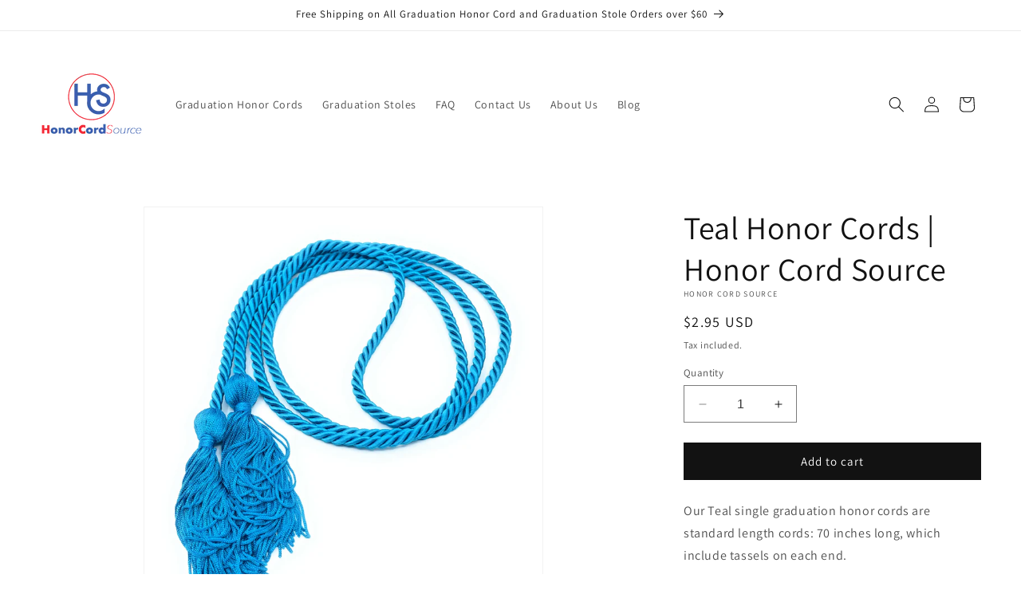

--- FILE ---
content_type: text/html; charset=utf-8
request_url: https://www.honorcordsource.com/products/teal-honor-cords
body_size: 26283
content:
<!doctype html>
<html class="no-js" lang="en">
  <head>
<meta name="google-site-verification" content="TzZ9CUx2cHJ_8brKC-YNaxcIvNyVPG5oigK_E1QNqz4" />
    <script src="//d1liekpayvooaz.cloudfront.net/apps/customizery/customizery.js?shop=honorcordsource.myshopify.com"></script>
    <meta charset="utf-8">
    <meta http-equiv="X-UA-Compatible" content="IE=edge">
    <meta name="viewport" content="width=device-width,initial-scale=1">
    <meta name="theme-color" content="">
    <link rel="canonical" href="https://www.honorcordsource.com/products/teal-honor-cords"><link rel="icon" type="image/png" href="//www.honorcordsource.com/cdn/shop/files/Honor_Cord_Souce.png?crop=center&height=32&v=1758131843&width=32"><link rel="preconnect" href="https://fonts.shopifycdn.com" crossorigin>
<style>
  .btn-disable {
    cursor: not-allowed;
    pointer-events: none;
    opacity: 0.5;
  }
</style>

    

    

<meta property="og:site_name" content="Honor Cord Source ">
<meta property="og:url" content="https://www.honorcordsource.com/products/teal-honor-cords">
<meta property="og:title" content="Teal Honor Cords | Honor Cord Source">
<meta property="og:type" content="product">
<meta property="og:description" content="Our Teal single graduation honor cords are standard length cords: 70 inches long, which include tassels on each end. Free Shipping and Returns on All Orders Official Premium Graduation Honor Cords Rush Shipping options are available during checkout Orders typically ship the same business day."><meta property="og:image" content="http://www.honorcordsource.com/cdn/shop/products/Teal_Honor_Cords.jpg?v=1760390003">
  <meta property="og:image:secure_url" content="https://www.honorcordsource.com/cdn/shop/products/Teal_Honor_Cords.jpg?v=1760390003">
  <meta property="og:image:width" content="2458">
  <meta property="og:image:height" content="2694"><meta property="og:price:amount" content="2.95">
  <meta property="og:price:currency" content="USD"><meta name="twitter:card" content="summary_large_image">
<meta name="twitter:title" content="Teal Honor Cords | Honor Cord Source">
<meta name="twitter:description" content="Our Teal single graduation honor cords are standard length cords: 70 inches long, which include tassels on each end. Free Shipping and Returns on All Orders Official Premium Graduation Honor Cords Rush Shipping options are available during checkout Orders typically ship the same business day.">


    <script src="//www.honorcordsource.com/cdn/shop/t/20/assets/constants.js?v=58251544750838685771696650800" defer="defer"></script>
    <script src="//www.honorcordsource.com/cdn/shop/t/20/assets/pubsub.js?v=158357773527763999511696650801" defer="defer"></script>
    <script src="//www.honorcordsource.com/cdn/shop/t/20/assets/global.js?v=54939145903281508041696650800" defer="defer"></script><script src="//www.honorcordsource.com/cdn/shop/t/20/assets/animations.js?v=88693664871331136111696650799" defer="defer"></script><script>window.performance && window.performance.mark && window.performance.mark('shopify.content_for_header.start');</script><meta name="google-site-verification" content="TzZ9CUx2cHJ_8brKC-YNaxcIvNyVPG5oigK_E1QNqz4">
<meta id="shopify-digital-wallet" name="shopify-digital-wallet" content="/1584288/digital_wallets/dialog">
<meta name="shopify-checkout-api-token" content="8eadfd19d58063c5394c96cb3ab3d8eb">
<meta id="in-context-paypal-metadata" data-shop-id="1584288" data-venmo-supported="false" data-environment="production" data-locale="en_US" data-paypal-v4="true" data-currency="USD">
<link rel="alternate" type="application/json+oembed" href="https://www.honorcordsource.com/products/teal-honor-cords.oembed">
<script async="async" src="/checkouts/internal/preloads.js?locale=en-US"></script>
<link rel="preconnect" href="https://shop.app" crossorigin="anonymous">
<script async="async" src="https://shop.app/checkouts/internal/preloads.js?locale=en-US&shop_id=1584288" crossorigin="anonymous"></script>
<script id="apple-pay-shop-capabilities" type="application/json">{"shopId":1584288,"countryCode":"US","currencyCode":"USD","merchantCapabilities":["supports3DS"],"merchantId":"gid:\/\/shopify\/Shop\/1584288","merchantName":"Honor Cord Source ","requiredBillingContactFields":["postalAddress","email"],"requiredShippingContactFields":["postalAddress","email"],"shippingType":"shipping","supportedNetworks":["visa","masterCard","amex","discover","elo","jcb"],"total":{"type":"pending","label":"Honor Cord Source ","amount":"1.00"},"shopifyPaymentsEnabled":true,"supportsSubscriptions":true}</script>
<script id="shopify-features" type="application/json">{"accessToken":"8eadfd19d58063c5394c96cb3ab3d8eb","betas":["rich-media-storefront-analytics"],"domain":"www.honorcordsource.com","predictiveSearch":true,"shopId":1584288,"locale":"en"}</script>
<script>var Shopify = Shopify || {};
Shopify.shop = "honorcordsource.myshopify.com";
Shopify.locale = "en";
Shopify.currency = {"active":"USD","rate":"1.0"};
Shopify.country = "US";
Shopify.theme = {"name":"Dawn---NEW-Current 12.15","id":128326860853,"schema_name":"Dawn","schema_version":"11.0.0","theme_store_id":887,"role":"main"};
Shopify.theme.handle = "null";
Shopify.theme.style = {"id":null,"handle":null};
Shopify.cdnHost = "www.honorcordsource.com/cdn";
Shopify.routes = Shopify.routes || {};
Shopify.routes.root = "/";</script>
<script type="module">!function(o){(o.Shopify=o.Shopify||{}).modules=!0}(window);</script>
<script>!function(o){function n(){var o=[];function n(){o.push(Array.prototype.slice.apply(arguments))}return n.q=o,n}var t=o.Shopify=o.Shopify||{};t.loadFeatures=n(),t.autoloadFeatures=n()}(window);</script>
<script>
  window.ShopifyPay = window.ShopifyPay || {};
  window.ShopifyPay.apiHost = "shop.app\/pay";
  window.ShopifyPay.redirectState = null;
</script>
<script id="shop-js-analytics" type="application/json">{"pageType":"product"}</script>
<script defer="defer" async type="module" src="//www.honorcordsource.com/cdn/shopifycloud/shop-js/modules/v2/client.init-shop-cart-sync_C5BV16lS.en.esm.js"></script>
<script defer="defer" async type="module" src="//www.honorcordsource.com/cdn/shopifycloud/shop-js/modules/v2/chunk.common_CygWptCX.esm.js"></script>
<script type="module">
  await import("//www.honorcordsource.com/cdn/shopifycloud/shop-js/modules/v2/client.init-shop-cart-sync_C5BV16lS.en.esm.js");
await import("//www.honorcordsource.com/cdn/shopifycloud/shop-js/modules/v2/chunk.common_CygWptCX.esm.js");

  window.Shopify.SignInWithShop?.initShopCartSync?.({"fedCMEnabled":true,"windoidEnabled":true});

</script>
<script>
  window.Shopify = window.Shopify || {};
  if (!window.Shopify.featureAssets) window.Shopify.featureAssets = {};
  window.Shopify.featureAssets['shop-js'] = {"shop-cart-sync":["modules/v2/client.shop-cart-sync_ZFArdW7E.en.esm.js","modules/v2/chunk.common_CygWptCX.esm.js"],"init-fed-cm":["modules/v2/client.init-fed-cm_CmiC4vf6.en.esm.js","modules/v2/chunk.common_CygWptCX.esm.js"],"shop-button":["modules/v2/client.shop-button_tlx5R9nI.en.esm.js","modules/v2/chunk.common_CygWptCX.esm.js"],"shop-cash-offers":["modules/v2/client.shop-cash-offers_DOA2yAJr.en.esm.js","modules/v2/chunk.common_CygWptCX.esm.js","modules/v2/chunk.modal_D71HUcav.esm.js"],"init-windoid":["modules/v2/client.init-windoid_sURxWdc1.en.esm.js","modules/v2/chunk.common_CygWptCX.esm.js"],"shop-toast-manager":["modules/v2/client.shop-toast-manager_ClPi3nE9.en.esm.js","modules/v2/chunk.common_CygWptCX.esm.js"],"init-shop-email-lookup-coordinator":["modules/v2/client.init-shop-email-lookup-coordinator_B8hsDcYM.en.esm.js","modules/v2/chunk.common_CygWptCX.esm.js"],"init-shop-cart-sync":["modules/v2/client.init-shop-cart-sync_C5BV16lS.en.esm.js","modules/v2/chunk.common_CygWptCX.esm.js"],"avatar":["modules/v2/client.avatar_BTnouDA3.en.esm.js"],"pay-button":["modules/v2/client.pay-button_FdsNuTd3.en.esm.js","modules/v2/chunk.common_CygWptCX.esm.js"],"init-customer-accounts":["modules/v2/client.init-customer-accounts_DxDtT_ad.en.esm.js","modules/v2/client.shop-login-button_C5VAVYt1.en.esm.js","modules/v2/chunk.common_CygWptCX.esm.js","modules/v2/chunk.modal_D71HUcav.esm.js"],"init-shop-for-new-customer-accounts":["modules/v2/client.init-shop-for-new-customer-accounts_ChsxoAhi.en.esm.js","modules/v2/client.shop-login-button_C5VAVYt1.en.esm.js","modules/v2/chunk.common_CygWptCX.esm.js","modules/v2/chunk.modal_D71HUcav.esm.js"],"shop-login-button":["modules/v2/client.shop-login-button_C5VAVYt1.en.esm.js","modules/v2/chunk.common_CygWptCX.esm.js","modules/v2/chunk.modal_D71HUcav.esm.js"],"init-customer-accounts-sign-up":["modules/v2/client.init-customer-accounts-sign-up_CPSyQ0Tj.en.esm.js","modules/v2/client.shop-login-button_C5VAVYt1.en.esm.js","modules/v2/chunk.common_CygWptCX.esm.js","modules/v2/chunk.modal_D71HUcav.esm.js"],"shop-follow-button":["modules/v2/client.shop-follow-button_Cva4Ekp9.en.esm.js","modules/v2/chunk.common_CygWptCX.esm.js","modules/v2/chunk.modal_D71HUcav.esm.js"],"checkout-modal":["modules/v2/client.checkout-modal_BPM8l0SH.en.esm.js","modules/v2/chunk.common_CygWptCX.esm.js","modules/v2/chunk.modal_D71HUcav.esm.js"],"lead-capture":["modules/v2/client.lead-capture_Bi8yE_yS.en.esm.js","modules/v2/chunk.common_CygWptCX.esm.js","modules/v2/chunk.modal_D71HUcav.esm.js"],"shop-login":["modules/v2/client.shop-login_D6lNrXab.en.esm.js","modules/v2/chunk.common_CygWptCX.esm.js","modules/v2/chunk.modal_D71HUcav.esm.js"],"payment-terms":["modules/v2/client.payment-terms_CZxnsJam.en.esm.js","modules/v2/chunk.common_CygWptCX.esm.js","modules/v2/chunk.modal_D71HUcav.esm.js"]};
</script>
<script>(function() {
  var isLoaded = false;
  function asyncLoad() {
    if (isLoaded) return;
    isLoaded = true;
    var urls = ["https:\/\/cdn.ywxi.net\/js\/1.js?shop=honorcordsource.myshopify.com","https:\/\/cdn.ywxi.net\/js\/1.js?shop=honorcordsource.myshopify.com","https:\/\/cdn.ywxi.net\/js\/1.js?shop=honorcordsource.myshopify.com","https:\/\/cdn.ywxi.net\/js\/1.js?shop=honorcordsource.myshopify.com","https:\/\/cdn.ywxi.net\/js\/1.js?shop=honorcordsource.myshopify.com","https:\/\/cdn.ywxi.net\/js\/1.js?shop=honorcordsource.myshopify.com","https:\/\/cdn.ywxi.net\/js\/1.js?shop=honorcordsource.myshopify.com","https:\/\/cdn.ywxi.net\/js\/1.js?shop=honorcordsource.myshopify.com","https:\/\/scripttags.justuno.com\/shopify_justuno_1584288_8af2c800-3d31-11ea-9afa-31d6dd58dcf0.js?shop=honorcordsource.myshopify.com","\/\/cdn.trustedsite.com\/js\/partner-shopify.js?shop=honorcordsource.myshopify.com","\/\/d1liekpayvooaz.cloudfront.net\/apps\/customizery\/customizery.js?shop=honorcordsource.myshopify.com"];
    for (var i = 0; i < urls.length; i++) {
      var s = document.createElement('script');
      s.type = 'text/javascript';
      s.async = true;
      s.src = urls[i];
      var x = document.getElementsByTagName('script')[0];
      x.parentNode.insertBefore(s, x);
    }
  };
  if(window.attachEvent) {
    window.attachEvent('onload', asyncLoad);
  } else {
    window.addEventListener('load', asyncLoad, false);
  }
})();</script>
<script id="__st">var __st={"a":1584288,"offset":-28800,"reqid":"820d649f-b366-47c3-ad2f-25f7b155719b-1768840672","pageurl":"www.honorcordsource.com\/products\/teal-honor-cords","u":"d8dcf362fa6a","p":"product","rtyp":"product","rid":5021738336309};</script>
<script>window.ShopifyPaypalV4VisibilityTracking = true;</script>
<script id="captcha-bootstrap">!function(){'use strict';const t='contact',e='account',n='new_comment',o=[[t,t],['blogs',n],['comments',n],[t,'customer']],c=[[e,'customer_login'],[e,'guest_login'],[e,'recover_customer_password'],[e,'create_customer']],r=t=>t.map((([t,e])=>`form[action*='/${t}']:not([data-nocaptcha='true']) input[name='form_type'][value='${e}']`)).join(','),a=t=>()=>t?[...document.querySelectorAll(t)].map((t=>t.form)):[];function s(){const t=[...o],e=r(t);return a(e)}const i='password',u='form_key',d=['recaptcha-v3-token','g-recaptcha-response','h-captcha-response',i],f=()=>{try{return window.sessionStorage}catch{return}},m='__shopify_v',_=t=>t.elements[u];function p(t,e,n=!1){try{const o=window.sessionStorage,c=JSON.parse(o.getItem(e)),{data:r}=function(t){const{data:e,action:n}=t;return t[m]||n?{data:e,action:n}:{data:t,action:n}}(c);for(const[e,n]of Object.entries(r))t.elements[e]&&(t.elements[e].value=n);n&&o.removeItem(e)}catch(o){console.error('form repopulation failed',{error:o})}}const l='form_type',E='cptcha';function T(t){t.dataset[E]=!0}const w=window,h=w.document,L='Shopify',v='ce_forms',y='captcha';let A=!1;((t,e)=>{const n=(g='f06e6c50-85a8-45c8-87d0-21a2b65856fe',I='https://cdn.shopify.com/shopifycloud/storefront-forms-hcaptcha/ce_storefront_forms_captcha_hcaptcha.v1.5.2.iife.js',D={infoText:'Protected by hCaptcha',privacyText:'Privacy',termsText:'Terms'},(t,e,n)=>{const o=w[L][v],c=o.bindForm;if(c)return c(t,g,e,D).then(n);var r;o.q.push([[t,g,e,D],n]),r=I,A||(h.body.append(Object.assign(h.createElement('script'),{id:'captcha-provider',async:!0,src:r})),A=!0)});var g,I,D;w[L]=w[L]||{},w[L][v]=w[L][v]||{},w[L][v].q=[],w[L][y]=w[L][y]||{},w[L][y].protect=function(t,e){n(t,void 0,e),T(t)},Object.freeze(w[L][y]),function(t,e,n,w,h,L){const[v,y,A,g]=function(t,e,n){const i=e?o:[],u=t?c:[],d=[...i,...u],f=r(d),m=r(i),_=r(d.filter((([t,e])=>n.includes(e))));return[a(f),a(m),a(_),s()]}(w,h,L),I=t=>{const e=t.target;return e instanceof HTMLFormElement?e:e&&e.form},D=t=>v().includes(t);t.addEventListener('submit',(t=>{const e=I(t);if(!e)return;const n=D(e)&&!e.dataset.hcaptchaBound&&!e.dataset.recaptchaBound,o=_(e),c=g().includes(e)&&(!o||!o.value);(n||c)&&t.preventDefault(),c&&!n&&(function(t){try{if(!f())return;!function(t){const e=f();if(!e)return;const n=_(t);if(!n)return;const o=n.value;o&&e.removeItem(o)}(t);const e=Array.from(Array(32),(()=>Math.random().toString(36)[2])).join('');!function(t,e){_(t)||t.append(Object.assign(document.createElement('input'),{type:'hidden',name:u})),t.elements[u].value=e}(t,e),function(t,e){const n=f();if(!n)return;const o=[...t.querySelectorAll(`input[type='${i}']`)].map((({name:t})=>t)),c=[...d,...o],r={};for(const[a,s]of new FormData(t).entries())c.includes(a)||(r[a]=s);n.setItem(e,JSON.stringify({[m]:1,action:t.action,data:r}))}(t,e)}catch(e){console.error('failed to persist form',e)}}(e),e.submit())}));const S=(t,e)=>{t&&!t.dataset[E]&&(n(t,e.some((e=>e===t))),T(t))};for(const o of['focusin','change'])t.addEventListener(o,(t=>{const e=I(t);D(e)&&S(e,y())}));const B=e.get('form_key'),M=e.get(l),P=B&&M;t.addEventListener('DOMContentLoaded',(()=>{const t=y();if(P)for(const e of t)e.elements[l].value===M&&p(e,B);[...new Set([...A(),...v().filter((t=>'true'===t.dataset.shopifyCaptcha))])].forEach((e=>S(e,t)))}))}(h,new URLSearchParams(w.location.search),n,t,e,['guest_login'])})(!0,!0)}();</script>
<script integrity="sha256-4kQ18oKyAcykRKYeNunJcIwy7WH5gtpwJnB7kiuLZ1E=" data-source-attribution="shopify.loadfeatures" defer="defer" src="//www.honorcordsource.com/cdn/shopifycloud/storefront/assets/storefront/load_feature-a0a9edcb.js" crossorigin="anonymous"></script>
<script crossorigin="anonymous" defer="defer" src="//www.honorcordsource.com/cdn/shopifycloud/storefront/assets/shopify_pay/storefront-65b4c6d7.js?v=20250812"></script>
<script data-source-attribution="shopify.dynamic_checkout.dynamic.init">var Shopify=Shopify||{};Shopify.PaymentButton=Shopify.PaymentButton||{isStorefrontPortableWallets:!0,init:function(){window.Shopify.PaymentButton.init=function(){};var t=document.createElement("script");t.src="https://www.honorcordsource.com/cdn/shopifycloud/portable-wallets/latest/portable-wallets.en.js",t.type="module",document.head.appendChild(t)}};
</script>
<script data-source-attribution="shopify.dynamic_checkout.buyer_consent">
  function portableWalletsHideBuyerConsent(e){var t=document.getElementById("shopify-buyer-consent"),n=document.getElementById("shopify-subscription-policy-button");t&&n&&(t.classList.add("hidden"),t.setAttribute("aria-hidden","true"),n.removeEventListener("click",e))}function portableWalletsShowBuyerConsent(e){var t=document.getElementById("shopify-buyer-consent"),n=document.getElementById("shopify-subscription-policy-button");t&&n&&(t.classList.remove("hidden"),t.removeAttribute("aria-hidden"),n.addEventListener("click",e))}window.Shopify?.PaymentButton&&(window.Shopify.PaymentButton.hideBuyerConsent=portableWalletsHideBuyerConsent,window.Shopify.PaymentButton.showBuyerConsent=portableWalletsShowBuyerConsent);
</script>
<script data-source-attribution="shopify.dynamic_checkout.cart.bootstrap">document.addEventListener("DOMContentLoaded",(function(){function t(){return document.querySelector("shopify-accelerated-checkout-cart, shopify-accelerated-checkout")}if(t())Shopify.PaymentButton.init();else{new MutationObserver((function(e,n){t()&&(Shopify.PaymentButton.init(),n.disconnect())})).observe(document.body,{childList:!0,subtree:!0})}}));
</script>
<link id="shopify-accelerated-checkout-styles" rel="stylesheet" media="screen" href="https://www.honorcordsource.com/cdn/shopifycloud/portable-wallets/latest/accelerated-checkout-backwards-compat.css" crossorigin="anonymous">
<style id="shopify-accelerated-checkout-cart">
        #shopify-buyer-consent {
  margin-top: 1em;
  display: inline-block;
  width: 100%;
}

#shopify-buyer-consent.hidden {
  display: none;
}

#shopify-subscription-policy-button {
  background: none;
  border: none;
  padding: 0;
  text-decoration: underline;
  font-size: inherit;
  cursor: pointer;
}

#shopify-subscription-policy-button::before {
  box-shadow: none;
}

      </style>
<script id="sections-script" data-sections="header" defer="defer" src="//www.honorcordsource.com/cdn/shop/t/20/compiled_assets/scripts.js?v=2242"></script>
<script>window.performance && window.performance.mark && window.performance.mark('shopify.content_for_header.end');</script>

    <style data-shopify>
      @font-face {
  font-family: Assistant;
  font-weight: 400;
  font-style: normal;
  font-display: swap;
  src: url("//www.honorcordsource.com/cdn/fonts/assistant/assistant_n4.9120912a469cad1cc292572851508ca49d12e768.woff2") format("woff2"),
       url("//www.honorcordsource.com/cdn/fonts/assistant/assistant_n4.6e9875ce64e0fefcd3f4446b7ec9036b3ddd2985.woff") format("woff");
}

      @font-face {
  font-family: Assistant;
  font-weight: 700;
  font-style: normal;
  font-display: swap;
  src: url("//www.honorcordsource.com/cdn/fonts/assistant/assistant_n7.bf44452348ec8b8efa3aa3068825305886b1c83c.woff2") format("woff2"),
       url("//www.honorcordsource.com/cdn/fonts/assistant/assistant_n7.0c887fee83f6b3bda822f1150b912c72da0f7b64.woff") format("woff");
}

      
      
      @font-face {
  font-family: Assistant;
  font-weight: 400;
  font-style: normal;
  font-display: swap;
  src: url("//www.honorcordsource.com/cdn/fonts/assistant/assistant_n4.9120912a469cad1cc292572851508ca49d12e768.woff2") format("woff2"),
       url("//www.honorcordsource.com/cdn/fonts/assistant/assistant_n4.6e9875ce64e0fefcd3f4446b7ec9036b3ddd2985.woff") format("woff");
}


      
        :root,
        .color-background-1 {
          --color-background: 255,255,255;
        
          --gradient-background: #ffffff;
        
        --color-foreground: 18,18,18;
        --color-shadow: 18,18,18;
        --color-button: 18,18,18;
        --color-button-text: 255,255,255;
        --color-secondary-button: 255,255,255;
        --color-secondary-button-text: 18,18,18;
        --color-link: 18,18,18;
        --color-badge-foreground: 18,18,18;
        --color-badge-background: 255,255,255;
        --color-badge-border: 18,18,18;
        --payment-terms-background-color: rgb(255 255 255);
      }
      
        
        .color-background-2 {
          --color-background: 243,243,243;
        
          --gradient-background: #f3f3f3;
        
        --color-foreground: 18,18,18;
        --color-shadow: 18,18,18;
        --color-button: 18,18,18;
        --color-button-text: 243,243,243;
        --color-secondary-button: 243,243,243;
        --color-secondary-button-text: 18,18,18;
        --color-link: 18,18,18;
        --color-badge-foreground: 18,18,18;
        --color-badge-background: 243,243,243;
        --color-badge-border: 18,18,18;
        --payment-terms-background-color: rgb(243 243 243);
      }
      
        
        .color-inverse {
          --color-background: 36,40,51;
        
          --gradient-background: #242833;
        
        --color-foreground: 255,255,255;
        --color-shadow: 18,18,18;
        --color-button: 255,255,255;
        --color-button-text: 0,0,0;
        --color-secondary-button: 36,40,51;
        --color-secondary-button-text: 255,255,255;
        --color-link: 255,255,255;
        --color-badge-foreground: 255,255,255;
        --color-badge-background: 36,40,51;
        --color-badge-border: 255,255,255;
        --payment-terms-background-color: rgb(36 40 51);
      }
      
        
        .color-accent-1 {
          --color-background: 18,18,18;
        
          --gradient-background: #121212;
        
        --color-foreground: 255,255,255;
        --color-shadow: 18,18,18;
        --color-button: 255,255,255;
        --color-button-text: 18,18,18;
        --color-secondary-button: 18,18,18;
        --color-secondary-button-text: 255,255,255;
        --color-link: 255,255,255;
        --color-badge-foreground: 255,255,255;
        --color-badge-background: 18,18,18;
        --color-badge-border: 255,255,255;
        --payment-terms-background-color: rgb(18 18 18);
      }
      
        
        .color-accent-2 {
          --color-background: 51,79,180;
        
          --gradient-background: #334fb4;
        
        --color-foreground: 255,255,255;
        --color-shadow: 18,18,18;
        --color-button: 255,255,255;
        --color-button-text: 51,79,180;
        --color-secondary-button: 51,79,180;
        --color-secondary-button-text: 255,255,255;
        --color-link: 255,255,255;
        --color-badge-foreground: 255,255,255;
        --color-badge-background: 51,79,180;
        --color-badge-border: 255,255,255;
        --payment-terms-background-color: rgb(51 79 180);
      }
      

      body, .color-background-1, .color-background-2, .color-inverse, .color-accent-1, .color-accent-2 {
        color: rgba(var(--color-foreground), 0.75);
        background-color: rgb(var(--color-background));
      }

      :root {
        --font-body-family: Assistant, sans-serif;
        --font-body-style: normal;
        --font-body-weight: 400;
        --font-body-weight-bold: 700;

        --font-heading-family: Assistant, sans-serif;
        --font-heading-style: normal;
        --font-heading-weight: 400;

        --font-body-scale: 1.0;
        --font-heading-scale: 1.0;

        --media-padding: px;
        --media-border-opacity: 0.05;
        --media-border-width: 1px;
        --media-radius: 0px;
        --media-shadow-opacity: 0.0;
        --media-shadow-horizontal-offset: 0px;
        --media-shadow-vertical-offset: 4px;
        --media-shadow-blur-radius: 5px;
        --media-shadow-visible: 0;

        --page-width: 160rem;
        --page-width-margin: 0rem;

        --product-card-image-padding: 0.0rem;
        --product-card-corner-radius: 0.0rem;
        --product-card-text-alignment: left;
        --product-card-border-width: 0.0rem;
        --product-card-border-opacity: 0.1;
        --product-card-shadow-opacity: 0.0;
        --product-card-shadow-visible: 0;
        --product-card-shadow-horizontal-offset: 0.0rem;
        --product-card-shadow-vertical-offset: 0.4rem;
        --product-card-shadow-blur-radius: 0.5rem;

        --collection-card-image-padding: 0.0rem;
        --collection-card-corner-radius: 0.0rem;
        --collection-card-text-alignment: left;
        --collection-card-border-width: 0.0rem;
        --collection-card-border-opacity: 0.1;
        --collection-card-shadow-opacity: 0.0;
        --collection-card-shadow-visible: 0;
        --collection-card-shadow-horizontal-offset: 0.0rem;
        --collection-card-shadow-vertical-offset: 0.4rem;
        --collection-card-shadow-blur-radius: 0.5rem;

        --blog-card-image-padding: 0.0rem;
        --blog-card-corner-radius: 0.0rem;
        --blog-card-text-alignment: left;
        --blog-card-border-width: 0.0rem;
        --blog-card-border-opacity: 0.1;
        --blog-card-shadow-opacity: 0.0;
        --blog-card-shadow-visible: 0;
        --blog-card-shadow-horizontal-offset: 0.0rem;
        --blog-card-shadow-vertical-offset: 0.4rem;
        --blog-card-shadow-blur-radius: 0.5rem;

        --badge-corner-radius: 4.0rem;

        --popup-border-width: 1px;
        --popup-border-opacity: 0.1;
        --popup-corner-radius: 0px;
        --popup-shadow-opacity: 0.05;
        --popup-shadow-horizontal-offset: 0px;
        --popup-shadow-vertical-offset: 4px;
        --popup-shadow-blur-radius: 5px;

        --drawer-border-width: 1px;
        --drawer-border-opacity: 0.1;
        --drawer-shadow-opacity: 0.0;
        --drawer-shadow-horizontal-offset: 0px;
        --drawer-shadow-vertical-offset: 4px;
        --drawer-shadow-blur-radius: 5px;

        --spacing-sections-desktop: 0px;
        --spacing-sections-mobile: 0px;

        --grid-desktop-vertical-spacing: 8px;
        --grid-desktop-horizontal-spacing: 12px;
        --grid-mobile-vertical-spacing: 4px;
        --grid-mobile-horizontal-spacing: 6px;

        --text-boxes-border-opacity: 0.1;
        --text-boxes-border-width: 0px;
        --text-boxes-radius: 0px;
        --text-boxes-shadow-opacity: 0.0;
        --text-boxes-shadow-visible: 0;
        --text-boxes-shadow-horizontal-offset: 0px;
        --text-boxes-shadow-vertical-offset: 4px;
        --text-boxes-shadow-blur-radius: 5px;

        --buttons-radius: 0px;
        --buttons-radius-outset: 0px;
        --buttons-border-width: 1px;
        --buttons-border-opacity: 1.0;
        --buttons-shadow-opacity: 0.0;
        --buttons-shadow-visible: 0;
        --buttons-shadow-horizontal-offset: 0px;
        --buttons-shadow-vertical-offset: 4px;
        --buttons-shadow-blur-radius: 5px;
        --buttons-border-offset: 0px;

        --inputs-radius: 0px;
        --inputs-border-width: 1px;
        --inputs-border-opacity: 0.55;
        --inputs-shadow-opacity: 0.0;
        --inputs-shadow-horizontal-offset: 0px;
        --inputs-margin-offset: 0px;
        --inputs-shadow-vertical-offset: 2px;
        --inputs-shadow-blur-radius: 5px;
        --inputs-radius-outset: 0px;

        --variant-pills-radius: 40px;
        --variant-pills-border-width: 1px;
        --variant-pills-border-opacity: 0.55;
        --variant-pills-shadow-opacity: 0.0;
        --variant-pills-shadow-horizontal-offset: 0px;
        --variant-pills-shadow-vertical-offset: 4px;
        --variant-pills-shadow-blur-radius: 5px;
      }

      *,
      *::before,
      *::after {
        box-sizing: inherit;
      }

      html {
        box-sizing: border-box;
        font-size: calc(var(--font-body-scale) * 62.5%);
        height: 100%;
      }

      body {
        display: grid;
        grid-template-rows: auto auto 1fr auto;
        grid-template-columns: 100%;
        min-height: 100%;
        margin: 0;
        font-size: 1.5rem;
        letter-spacing: 0.06rem;
        line-height: calc(1 + 0.8 / var(--font-body-scale));
        font-family: var(--font-body-family);
        font-style: var(--font-body-style);
        font-weight: var(--font-body-weight);
      }

      @media screen and (min-width: 750px) {
        body {
          font-size: 1.6rem;
        }
      }
    </style>

    <link href="//www.honorcordsource.com/cdn/shop/t/20/assets/base.css?v=165191016556652226921696650799" rel="stylesheet" type="text/css" media="all" /><link rel="preload" as="font" href="//www.honorcordsource.com/cdn/fonts/assistant/assistant_n4.9120912a469cad1cc292572851508ca49d12e768.woff2" type="font/woff2" crossorigin><link rel="preload" as="font" href="//www.honorcordsource.com/cdn/fonts/assistant/assistant_n4.9120912a469cad1cc292572851508ca49d12e768.woff2" type="font/woff2" crossorigin><link
        rel="stylesheet"
        href="//www.honorcordsource.com/cdn/shop/t/20/assets/component-predictive-search.css?v=118923337488134913561696650800"
        media="print"
        onload="this.media='all'"
      ><script>
      document.documentElement.className = document.documentElement.className.replace('no-js', 'js');
      if (Shopify.designMode) {
        document.documentElement.classList.add('shopify-design-mode');
      }
    </script>
    <script>
  // Create "window.Shoppad.apps.infiniteoptions" object if it doesn't already exist
  "Shoppad.apps.infiniteoptions".split(".").reduce(function(o, x) { if (!o[x]) {o[x] ={};} return o[x] }, window);

  // Define beforeReady callback
  window.Shoppad.apps.infiniteoptions.beforeReady = function(subscribe) {
    subscribe('appLoad', function(event) {
      Shoppad.$('.spb-productoptionswatchwrapper').contents().filter(function() {
        return this.nodeType == 3;
      }).wrap('<span class="spb-swatchtooltip"></span>');
    });
  };
</script>

  <script>window.is_hulkpo_installed=false</script><!-- BEGIN app block: shopify://apps/hulk-discounts/blocks/app-embed/25745434-52e7-4378-88f1-890df18a0110 --><!-- BEGIN app snippet: hulkapps_volume_discount -->
    <script>
      var is_po = false
      if(window.hulkapps != undefined && window.hulkapps != '' ){
        var is_po = window.hulkapps.is_product_option
      }
      
        window.hulkapps = {
          shop_slug: "honorcordsource",
          store_id: "honorcordsource.myshopify.com",
          money_format: "${{amount}}",
          cart: null,
          product: null,
          product_collections: null,
          product_variants: null,
          is_volume_discount: true,
          is_product_option: is_po,
          product_id: null,
          page_type: null,
          po_url: "https://productoption.hulkapps.com",
          vd_url: "https://volumediscount.hulkapps.com",
          vd_proxy_url: "https://www.honorcordsource.com",
          customer: null
        }
        

        window.hulkapps.page_type = "cart";
        window.hulkapps.cart = {"note":null,"attributes":{},"original_total_price":0,"total_price":0,"total_discount":0,"total_weight":0.0,"item_count":0,"items":[],"requires_shipping":false,"currency":"USD","items_subtotal_price":0,"cart_level_discount_applications":[],"checkout_charge_amount":0}
        if (typeof window.hulkapps.cart.items == "object") {
          for (var i=0; i<window.hulkapps.cart.items.length; i++) {
            ["sku", "grams", "vendor", "url", "image", "handle", "requires_shipping", "product_type", "product_description"].map(function(a) {
              delete window.hulkapps.cart.items[i][a]
            })
          }
        }
        window.hulkapps.cart_collections = {}
        window.hulkapps.product_tags = {}
        

      
        window.hulkapps.page_type = "product"
        window.hulkapps.product_id = "5021738336309";
        window.hulkapps.product = {"id":5021738336309,"title":"Teal Honor Cords | Honor Cord Source","handle":"teal-honor-cords","description":"\u003cp data-mce-fragment=\"1\"\u003eOur Teal single graduation honor cords are standard length cords: 70 inches long, which include tassels on each end.\u003cb data-mce-fragment=\"1\"\u003e\u003cbr data-mce-fragment=\"1\"\u003e\u003c\/b\u003e\u003c\/p\u003e\n\u003cul data-mce-fragment=\"1\"\u003e\n\u003cul data-mce-fragment=\"1\"\u003e\n\u003cul data-mce-fragment=\"1\"\u003e\n\u003cli data-mce-fragment=\"1\"\u003e\n\u003cstrong\u003eFree Shipping on all orders over $60\u003c\/strong\u003e\u003cbr\u003e\n\u003c\/li\u003e\n\u003cli data-mce-fragment=\"1\"\u003e\u003cb data-mce-fragment=\"1\"\u003eOfficial Premium Graduation Honor Cords\u003c\/b\u003e\u003c\/li\u003e\n\u003cli data-mce-fragment=\"1\"\u003e\u003cb data-mce-fragment=\"1\"\u003eRush Shipping options are available during checkout\u003c\/b\u003e\u003c\/li\u003e\n\u003cli data-mce-fragment=\"1\"\u003e\u003cb data-mce-fragment=\"1\"\u003eOrders typically ship the same business day\u003c\/b\u003e\u003c\/li\u003e\n\u003c\/ul\u003e\n\u003c\/ul\u003e\n\u003c\/ul\u003e\n\u003cp\u003e\u003cbr\u003e\u003c\/p\u003e\n\u003cul data-mce-fragment=\"1\"\u003e\n\u003cul data-mce-fragment=\"1\"\u003e\n\u003cul data-mce-fragment=\"1\"\u003e\u003c\/ul\u003e\n\u003c\/ul\u003e\n\u003c\/ul\u003e\n\u003cp data-mce-fragment=\"1\"\u003e\u003cspan data-mce-fragment=\"1\"\u003e\u003c\/span\u003e We gladly accept \u003cstrong data-mce-fragment=\"1\"\u003eSchool Purchase Orders\u003c\/strong\u003e or \u003cstrong data-mce-fragment=\"1\"\u003eSchool Checks\u003c\/strong\u003e. Email us at: \u003ca data-mce-fragment=\"1\" href=\"mailto:sales@honorcordsource.com\"\u003esales@honorcordsource.com\u003c\/a\u003e with the following information to place your order: Color or Colors of the honor cords you need, quantity, and your shipping address and we will email you an invoice\/quote.  When we receive your school check or your School Purchase Order, your order will ship. \u003c\/p\u003e\n\u003cp data-mce-fragment=\"1\"\u003e\u003cstrong data-mce-fragment=\"1\"\u003eCustom Orders:\u003c\/strong\u003e If you don’t see the color or style of graduation cord  you need, simply email us what you need and we can help you complete a custom order.  We typically require a minimum order 100 honor cords for custom orders and the lead time is typically take 4 weeks to complete. Email us at: \u003ca data-mce-fragment=\"1\" href=\"mailto:sales@honorcordsource.com\"\u003esales@honorcordsource.com\u003c\/a\u003e to inquire about placing a custom order.\u003c\/p\u003e\n\u003cp data-mce-fragment=\"1\"\u003e\u003cstrong data-mce-fragment=\"1\"\u003e Our shipping\u003c\/strong\u003e on graduation cords or other graduation products is simple.  It's FREE for all orders over $60.  If you need faster shipping we have a 3 day service and a 2 day service that are both available during checkout.  We do our best to ship most orders that same day that they are received.  During graduation season this can be pushed to within 24 hours, but our goal is always to try to get your graduation cords or other graduation products to you within our stated shipping time frame.\u003c\/p\u003e\n\u003cp data-mce-fragment=\"1\"\u003e \u003cstrong data-mce-fragment=\"1\"\u003eSingle Graduation Honor Cords: \u003c\/strong\u003eBasically this is one cord that is a single color.  We provide the following different colors of graduation cords: gold, old gold, white, royal blue, navy blue, light blue, columbia blue, lavender, purple, kelly green, forest green, black, orange, pink, red, maroon, lime green, teal, and silver.  These are great way to recognize your club, honor society, or school.\u003c\/p\u003e\n\u003cdiv data-mce-fragment=\"1\"\u003e \u003c\/div\u003e\n\u003cdiv data-mce-fragment=\"1\"\u003eClick Here to go to standard \u003ca href=\"http:\/\/www.honorcordsource.com\/products\/double-honor-cords\"\u003eTeal double graduation honor cords\u003c\/a\u003e or click Here to go to \u003ca href=\"http:\/\/www.honorcordsource.com\/products\/intertwined-multi-color-double-cord\"\u003eintertwined double graduation honor cords\u003c\/a\u003e.\u003c\/div\u003e","published_at":"2021-01-18T11:09:04-08:00","created_at":"2021-01-18T11:09:03-08:00","vendor":"Honor Cord Source","type":"","tags":[],"price":295,"price_min":295,"price_max":295,"available":true,"price_varies":false,"compare_at_price":null,"compare_at_price_min":0,"compare_at_price_max":0,"compare_at_price_varies":false,"variants":[{"id":33414364037173,"title":"Default Title","option1":"Default Title","option2":null,"option3":null,"sku":"","requires_shipping":true,"taxable":false,"featured_image":null,"available":true,"name":"Teal Honor Cords | Honor Cord Source","public_title":null,"options":["Default Title"],"price":295,"weight":43,"compare_at_price":null,"inventory_quantity":-745,"inventory_management":null,"inventory_policy":"deny","barcode":"","requires_selling_plan":false,"selling_plan_allocations":[]}],"images":["\/\/www.honorcordsource.com\/cdn\/shop\/products\/Teal_Honor_Cords.jpg?v=1760390003"],"featured_image":"\/\/www.honorcordsource.com\/cdn\/shop\/products\/Teal_Honor_Cords.jpg?v=1760390003","options":["Title"],"media":[{"alt":"Teal Honor Cords - Honor Cord Source ","id":14763469242421,"position":1,"preview_image":{"aspect_ratio":0.912,"height":2694,"width":2458,"src":"\/\/www.honorcordsource.com\/cdn\/shop\/products\/Teal_Honor_Cords.jpg?v=1760390003"},"aspect_ratio":0.912,"height":2694,"media_type":"image","src":"\/\/www.honorcordsource.com\/cdn\/shop\/products\/Teal_Honor_Cords.jpg?v=1760390003","width":2458}],"requires_selling_plan":false,"selling_plan_groups":[],"content":"\u003cp data-mce-fragment=\"1\"\u003eOur Teal single graduation honor cords are standard length cords: 70 inches long, which include tassels on each end.\u003cb data-mce-fragment=\"1\"\u003e\u003cbr data-mce-fragment=\"1\"\u003e\u003c\/b\u003e\u003c\/p\u003e\n\u003cul data-mce-fragment=\"1\"\u003e\n\u003cul data-mce-fragment=\"1\"\u003e\n\u003cul data-mce-fragment=\"1\"\u003e\n\u003cli data-mce-fragment=\"1\"\u003e\n\u003cstrong\u003eFree Shipping on all orders over $60\u003c\/strong\u003e\u003cbr\u003e\n\u003c\/li\u003e\n\u003cli data-mce-fragment=\"1\"\u003e\u003cb data-mce-fragment=\"1\"\u003eOfficial Premium Graduation Honor Cords\u003c\/b\u003e\u003c\/li\u003e\n\u003cli data-mce-fragment=\"1\"\u003e\u003cb data-mce-fragment=\"1\"\u003eRush Shipping options are available during checkout\u003c\/b\u003e\u003c\/li\u003e\n\u003cli data-mce-fragment=\"1\"\u003e\u003cb data-mce-fragment=\"1\"\u003eOrders typically ship the same business day\u003c\/b\u003e\u003c\/li\u003e\n\u003c\/ul\u003e\n\u003c\/ul\u003e\n\u003c\/ul\u003e\n\u003cp\u003e\u003cbr\u003e\u003c\/p\u003e\n\u003cul data-mce-fragment=\"1\"\u003e\n\u003cul data-mce-fragment=\"1\"\u003e\n\u003cul data-mce-fragment=\"1\"\u003e\u003c\/ul\u003e\n\u003c\/ul\u003e\n\u003c\/ul\u003e\n\u003cp data-mce-fragment=\"1\"\u003e\u003cspan data-mce-fragment=\"1\"\u003e\u003c\/span\u003e We gladly accept \u003cstrong data-mce-fragment=\"1\"\u003eSchool Purchase Orders\u003c\/strong\u003e or \u003cstrong data-mce-fragment=\"1\"\u003eSchool Checks\u003c\/strong\u003e. Email us at: \u003ca data-mce-fragment=\"1\" href=\"mailto:sales@honorcordsource.com\"\u003esales@honorcordsource.com\u003c\/a\u003e with the following information to place your order: Color or Colors of the honor cords you need, quantity, and your shipping address and we will email you an invoice\/quote.  When we receive your school check or your School Purchase Order, your order will ship. \u003c\/p\u003e\n\u003cp data-mce-fragment=\"1\"\u003e\u003cstrong data-mce-fragment=\"1\"\u003eCustom Orders:\u003c\/strong\u003e If you don’t see the color or style of graduation cord  you need, simply email us what you need and we can help you complete a custom order.  We typically require a minimum order 100 honor cords for custom orders and the lead time is typically take 4 weeks to complete. Email us at: \u003ca data-mce-fragment=\"1\" href=\"mailto:sales@honorcordsource.com\"\u003esales@honorcordsource.com\u003c\/a\u003e to inquire about placing a custom order.\u003c\/p\u003e\n\u003cp data-mce-fragment=\"1\"\u003e\u003cstrong data-mce-fragment=\"1\"\u003e Our shipping\u003c\/strong\u003e on graduation cords or other graduation products is simple.  It's FREE for all orders over $60.  If you need faster shipping we have a 3 day service and a 2 day service that are both available during checkout.  We do our best to ship most orders that same day that they are received.  During graduation season this can be pushed to within 24 hours, but our goal is always to try to get your graduation cords or other graduation products to you within our stated shipping time frame.\u003c\/p\u003e\n\u003cp data-mce-fragment=\"1\"\u003e \u003cstrong data-mce-fragment=\"1\"\u003eSingle Graduation Honor Cords: \u003c\/strong\u003eBasically this is one cord that is a single color.  We provide the following different colors of graduation cords: gold, old gold, white, royal blue, navy blue, light blue, columbia blue, lavender, purple, kelly green, forest green, black, orange, pink, red, maroon, lime green, teal, and silver.  These are great way to recognize your club, honor society, or school.\u003c\/p\u003e\n\u003cdiv data-mce-fragment=\"1\"\u003e \u003c\/div\u003e\n\u003cdiv data-mce-fragment=\"1\"\u003eClick Here to go to standard \u003ca href=\"http:\/\/www.honorcordsource.com\/products\/double-honor-cords\"\u003eTeal double graduation honor cords\u003c\/a\u003e or click Here to go to \u003ca href=\"http:\/\/www.honorcordsource.com\/products\/intertwined-multi-color-double-cord\"\u003eintertwined double graduation honor cords\u003c\/a\u003e.\u003c\/div\u003e"}
        window.hulkapps.selected_or_first_available_variant = {"id":33414364037173,"title":"Default Title","option1":"Default Title","option2":null,"option3":null,"sku":"","requires_shipping":true,"taxable":false,"featured_image":null,"available":true,"name":"Teal Honor Cords | Honor Cord Source","public_title":null,"options":["Default Title"],"price":295,"weight":43,"compare_at_price":null,"inventory_quantity":-745,"inventory_management":null,"inventory_policy":"deny","barcode":"","requires_selling_plan":false,"selling_plan_allocations":[]};
        window.hulkapps.selected_or_first_available_variant_id = "33414364037173";
        window.hulkapps.product_collection = []
        
          window.hulkapps.product_collection.push(288783171637)
        

        window.hulkapps.product_variant = []
        
          window.hulkapps.product_variant.push(33414364037173)
        

        window.hulkapps.product_collections = window.hulkapps.product_collection.toString();
        window.hulkapps.product_variants = window.hulkapps.product_variant.toString();
         window.hulkapps.product_tags = [];
         window.hulkapps.product_tags = window.hulkapps.product_tags.join(", ");
      

    </script><!-- END app snippet --><!-- END app block --><!-- BEGIN app block: shopify://apps/yotpo-product-reviews/blocks/settings/eb7dfd7d-db44-4334-bc49-c893b51b36cf -->


  <script type="text/javascript" src="https://cdn-widgetsrepository.yotpo.com/v1/loader/gsdnxWLNsCcpFeSoBWZF4g8bIDdql04nMmzDtS0w?languageCode=en" async></script>



  
<!-- END app block --><script src="https://cdn.shopify.com/extensions/019b7356-b863-740e-a434-3295b201790d/volumediscount-74/assets/hulkcode.js" type="text/javascript" defer="defer"></script>
<link href="https://cdn.shopify.com/extensions/019b7356-b863-740e-a434-3295b201790d/volumediscount-74/assets/hulkcode.css" rel="stylesheet" type="text/css" media="all">
<link href="https://monorail-edge.shopifysvc.com" rel="dns-prefetch">
<script>(function(){if ("sendBeacon" in navigator && "performance" in window) {try {var session_token_from_headers = performance.getEntriesByType('navigation')[0].serverTiming.find(x => x.name == '_s').description;} catch {var session_token_from_headers = undefined;}var session_cookie_matches = document.cookie.match(/_shopify_s=([^;]*)/);var session_token_from_cookie = session_cookie_matches && session_cookie_matches.length === 2 ? session_cookie_matches[1] : "";var session_token = session_token_from_headers || session_token_from_cookie || "";function handle_abandonment_event(e) {var entries = performance.getEntries().filter(function(entry) {return /monorail-edge.shopifysvc.com/.test(entry.name);});if (!window.abandonment_tracked && entries.length === 0) {window.abandonment_tracked = true;var currentMs = Date.now();var navigation_start = performance.timing.navigationStart;var payload = {shop_id: 1584288,url: window.location.href,navigation_start,duration: currentMs - navigation_start,session_token,page_type: "product"};window.navigator.sendBeacon("https://monorail-edge.shopifysvc.com/v1/produce", JSON.stringify({schema_id: "online_store_buyer_site_abandonment/1.1",payload: payload,metadata: {event_created_at_ms: currentMs,event_sent_at_ms: currentMs}}));}}window.addEventListener('pagehide', handle_abandonment_event);}}());</script>
<script id="web-pixels-manager-setup">(function e(e,d,r,n,o){if(void 0===o&&(o={}),!Boolean(null===(a=null===(i=window.Shopify)||void 0===i?void 0:i.analytics)||void 0===a?void 0:a.replayQueue)){var i,a;window.Shopify=window.Shopify||{};var t=window.Shopify;t.analytics=t.analytics||{};var s=t.analytics;s.replayQueue=[],s.publish=function(e,d,r){return s.replayQueue.push([e,d,r]),!0};try{self.performance.mark("wpm:start")}catch(e){}var l=function(){var e={modern:/Edge?\/(1{2}[4-9]|1[2-9]\d|[2-9]\d{2}|\d{4,})\.\d+(\.\d+|)|Firefox\/(1{2}[4-9]|1[2-9]\d|[2-9]\d{2}|\d{4,})\.\d+(\.\d+|)|Chrom(ium|e)\/(9{2}|\d{3,})\.\d+(\.\d+|)|(Maci|X1{2}).+ Version\/(15\.\d+|(1[6-9]|[2-9]\d|\d{3,})\.\d+)([,.]\d+|)( \(\w+\)|)( Mobile\/\w+|) Safari\/|Chrome.+OPR\/(9{2}|\d{3,})\.\d+\.\d+|(CPU[ +]OS|iPhone[ +]OS|CPU[ +]iPhone|CPU IPhone OS|CPU iPad OS)[ +]+(15[._]\d+|(1[6-9]|[2-9]\d|\d{3,})[._]\d+)([._]\d+|)|Android:?[ /-](13[3-9]|1[4-9]\d|[2-9]\d{2}|\d{4,})(\.\d+|)(\.\d+|)|Android.+Firefox\/(13[5-9]|1[4-9]\d|[2-9]\d{2}|\d{4,})\.\d+(\.\d+|)|Android.+Chrom(ium|e)\/(13[3-9]|1[4-9]\d|[2-9]\d{2}|\d{4,})\.\d+(\.\d+|)|SamsungBrowser\/([2-9]\d|\d{3,})\.\d+/,legacy:/Edge?\/(1[6-9]|[2-9]\d|\d{3,})\.\d+(\.\d+|)|Firefox\/(5[4-9]|[6-9]\d|\d{3,})\.\d+(\.\d+|)|Chrom(ium|e)\/(5[1-9]|[6-9]\d|\d{3,})\.\d+(\.\d+|)([\d.]+$|.*Safari\/(?![\d.]+ Edge\/[\d.]+$))|(Maci|X1{2}).+ Version\/(10\.\d+|(1[1-9]|[2-9]\d|\d{3,})\.\d+)([,.]\d+|)( \(\w+\)|)( Mobile\/\w+|) Safari\/|Chrome.+OPR\/(3[89]|[4-9]\d|\d{3,})\.\d+\.\d+|(CPU[ +]OS|iPhone[ +]OS|CPU[ +]iPhone|CPU IPhone OS|CPU iPad OS)[ +]+(10[._]\d+|(1[1-9]|[2-9]\d|\d{3,})[._]\d+)([._]\d+|)|Android:?[ /-](13[3-9]|1[4-9]\d|[2-9]\d{2}|\d{4,})(\.\d+|)(\.\d+|)|Mobile Safari.+OPR\/([89]\d|\d{3,})\.\d+\.\d+|Android.+Firefox\/(13[5-9]|1[4-9]\d|[2-9]\d{2}|\d{4,})\.\d+(\.\d+|)|Android.+Chrom(ium|e)\/(13[3-9]|1[4-9]\d|[2-9]\d{2}|\d{4,})\.\d+(\.\d+|)|Android.+(UC? ?Browser|UCWEB|U3)[ /]?(15\.([5-9]|\d{2,})|(1[6-9]|[2-9]\d|\d{3,})\.\d+)\.\d+|SamsungBrowser\/(5\.\d+|([6-9]|\d{2,})\.\d+)|Android.+MQ{2}Browser\/(14(\.(9|\d{2,})|)|(1[5-9]|[2-9]\d|\d{3,})(\.\d+|))(\.\d+|)|K[Aa][Ii]OS\/(3\.\d+|([4-9]|\d{2,})\.\d+)(\.\d+|)/},d=e.modern,r=e.legacy,n=navigator.userAgent;return n.match(d)?"modern":n.match(r)?"legacy":"unknown"}(),u="modern"===l?"modern":"legacy",c=(null!=n?n:{modern:"",legacy:""})[u],f=function(e){return[e.baseUrl,"/wpm","/b",e.hashVersion,"modern"===e.buildTarget?"m":"l",".js"].join("")}({baseUrl:d,hashVersion:r,buildTarget:u}),m=function(e){var d=e.version,r=e.bundleTarget,n=e.surface,o=e.pageUrl,i=e.monorailEndpoint;return{emit:function(e){var a=e.status,t=e.errorMsg,s=(new Date).getTime(),l=JSON.stringify({metadata:{event_sent_at_ms:s},events:[{schema_id:"web_pixels_manager_load/3.1",payload:{version:d,bundle_target:r,page_url:o,status:a,surface:n,error_msg:t},metadata:{event_created_at_ms:s}}]});if(!i)return console&&console.warn&&console.warn("[Web Pixels Manager] No Monorail endpoint provided, skipping logging."),!1;try{return self.navigator.sendBeacon.bind(self.navigator)(i,l)}catch(e){}var u=new XMLHttpRequest;try{return u.open("POST",i,!0),u.setRequestHeader("Content-Type","text/plain"),u.send(l),!0}catch(e){return console&&console.warn&&console.warn("[Web Pixels Manager] Got an unhandled error while logging to Monorail."),!1}}}}({version:r,bundleTarget:l,surface:e.surface,pageUrl:self.location.href,monorailEndpoint:e.monorailEndpoint});try{o.browserTarget=l,function(e){var d=e.src,r=e.async,n=void 0===r||r,o=e.onload,i=e.onerror,a=e.sri,t=e.scriptDataAttributes,s=void 0===t?{}:t,l=document.createElement("script"),u=document.querySelector("head"),c=document.querySelector("body");if(l.async=n,l.src=d,a&&(l.integrity=a,l.crossOrigin="anonymous"),s)for(var f in s)if(Object.prototype.hasOwnProperty.call(s,f))try{l.dataset[f]=s[f]}catch(e){}if(o&&l.addEventListener("load",o),i&&l.addEventListener("error",i),u)u.appendChild(l);else{if(!c)throw new Error("Did not find a head or body element to append the script");c.appendChild(l)}}({src:f,async:!0,onload:function(){if(!function(){var e,d;return Boolean(null===(d=null===(e=window.Shopify)||void 0===e?void 0:e.analytics)||void 0===d?void 0:d.initialized)}()){var d=window.webPixelsManager.init(e)||void 0;if(d){var r=window.Shopify.analytics;r.replayQueue.forEach((function(e){var r=e[0],n=e[1],o=e[2];d.publishCustomEvent(r,n,o)})),r.replayQueue=[],r.publish=d.publishCustomEvent,r.visitor=d.visitor,r.initialized=!0}}},onerror:function(){return m.emit({status:"failed",errorMsg:"".concat(f," has failed to load")})},sri:function(e){var d=/^sha384-[A-Za-z0-9+/=]+$/;return"string"==typeof e&&d.test(e)}(c)?c:"",scriptDataAttributes:o}),m.emit({status:"loading"})}catch(e){m.emit({status:"failed",errorMsg:(null==e?void 0:e.message)||"Unknown error"})}}})({shopId: 1584288,storefrontBaseUrl: "https://www.honorcordsource.com",extensionsBaseUrl: "https://extensions.shopifycdn.com/cdn/shopifycloud/web-pixels-manager",monorailEndpoint: "https://monorail-edge.shopifysvc.com/unstable/produce_batch",surface: "storefront-renderer",enabledBetaFlags: ["2dca8a86"],webPixelsConfigList: [{"id":"1188921397","configuration":"{\"yotpoStoreId\":\"gsdnxWLNsCcpFeSoBWZF4g8bIDdql04nMmzDtS0w\"}","eventPayloadVersion":"v1","runtimeContext":"STRICT","scriptVersion":"8bb37a256888599d9a3d57f0551d3859","type":"APP","apiClientId":70132,"privacyPurposes":["ANALYTICS","MARKETING","SALE_OF_DATA"],"dataSharingAdjustments":{"protectedCustomerApprovalScopes":["read_customer_address","read_customer_email","read_customer_name","read_customer_personal_data","read_customer_phone"]}},{"id":"500564021","configuration":"{\"config\":\"{\\\"google_tag_ids\\\":[\\\"G-STGHLYCPZJ\\\",\\\"GT-NNQNQJ5\\\"],\\\"target_country\\\":\\\"US\\\",\\\"gtag_events\\\":[{\\\"type\\\":\\\"begin_checkout\\\",\\\"action_label\\\":[\\\"G-STGHLYCPZJ\\\",\\\"AW-1019195139\\\/dnpxCO7h9bkbEIPe_uUD\\\"]},{\\\"type\\\":\\\"search\\\",\\\"action_label\\\":[\\\"G-STGHLYCPZJ\\\",\\\"AW-1019195139\\\/-WNvCPrh9bkbEIPe_uUD\\\"]},{\\\"type\\\":\\\"view_item\\\",\\\"action_label\\\":[\\\"G-STGHLYCPZJ\\\",\\\"AW-1019195139\\\/hNN2CPfh9bkbEIPe_uUD\\\",\\\"MC-EYR6Q590PN\\\"]},{\\\"type\\\":\\\"purchase\\\",\\\"action_label\\\":[\\\"G-STGHLYCPZJ\\\",\\\"AW-1019195139\\\/iJzBCOvh9bkbEIPe_uUD\\\",\\\"MC-EYR6Q590PN\\\"]},{\\\"type\\\":\\\"page_view\\\",\\\"action_label\\\":[\\\"G-STGHLYCPZJ\\\",\\\"AW-1019195139\\\/gAY6CPTh9bkbEIPe_uUD\\\",\\\"MC-EYR6Q590PN\\\"]},{\\\"type\\\":\\\"add_payment_info\\\",\\\"action_label\\\":[\\\"G-STGHLYCPZJ\\\",\\\"AW-1019195139\\\/M28HCP3h9bkbEIPe_uUD\\\"]},{\\\"type\\\":\\\"add_to_cart\\\",\\\"action_label\\\":[\\\"G-STGHLYCPZJ\\\",\\\"AW-1019195139\\\/43zTCPHh9bkbEIPe_uUD\\\"]}],\\\"enable_monitoring_mode\\\":false}\"}","eventPayloadVersion":"v1","runtimeContext":"OPEN","scriptVersion":"b2a88bafab3e21179ed38636efcd8a93","type":"APP","apiClientId":1780363,"privacyPurposes":[],"dataSharingAdjustments":{"protectedCustomerApprovalScopes":["read_customer_address","read_customer_email","read_customer_name","read_customer_personal_data","read_customer_phone"]}},{"id":"shopify-app-pixel","configuration":"{}","eventPayloadVersion":"v1","runtimeContext":"STRICT","scriptVersion":"0450","apiClientId":"shopify-pixel","type":"APP","privacyPurposes":["ANALYTICS","MARKETING"]},{"id":"shopify-custom-pixel","eventPayloadVersion":"v1","runtimeContext":"LAX","scriptVersion":"0450","apiClientId":"shopify-pixel","type":"CUSTOM","privacyPurposes":["ANALYTICS","MARKETING"]}],isMerchantRequest: false,initData: {"shop":{"name":"Honor Cord Source ","paymentSettings":{"currencyCode":"USD"},"myshopifyDomain":"honorcordsource.myshopify.com","countryCode":"US","storefrontUrl":"https:\/\/www.honorcordsource.com"},"customer":null,"cart":null,"checkout":null,"productVariants":[{"price":{"amount":2.95,"currencyCode":"USD"},"product":{"title":"Teal Honor Cords | Honor Cord Source","vendor":"Honor Cord Source","id":"5021738336309","untranslatedTitle":"Teal Honor Cords | Honor Cord Source","url":"\/products\/teal-honor-cords","type":""},"id":"33414364037173","image":{"src":"\/\/www.honorcordsource.com\/cdn\/shop\/products\/Teal_Honor_Cords.jpg?v=1760390003"},"sku":"","title":"Default Title","untranslatedTitle":"Default Title"}],"purchasingCompany":null},},"https://www.honorcordsource.com/cdn","fcfee988w5aeb613cpc8e4bc33m6693e112",{"modern":"","legacy":""},{"shopId":"1584288","storefrontBaseUrl":"https:\/\/www.honorcordsource.com","extensionBaseUrl":"https:\/\/extensions.shopifycdn.com\/cdn\/shopifycloud\/web-pixels-manager","surface":"storefront-renderer","enabledBetaFlags":"[\"2dca8a86\"]","isMerchantRequest":"false","hashVersion":"fcfee988w5aeb613cpc8e4bc33m6693e112","publish":"custom","events":"[[\"page_viewed\",{}],[\"product_viewed\",{\"productVariant\":{\"price\":{\"amount\":2.95,\"currencyCode\":\"USD\"},\"product\":{\"title\":\"Teal Honor Cords | Honor Cord Source\",\"vendor\":\"Honor Cord Source\",\"id\":\"5021738336309\",\"untranslatedTitle\":\"Teal Honor Cords | Honor Cord Source\",\"url\":\"\/products\/teal-honor-cords\",\"type\":\"\"},\"id\":\"33414364037173\",\"image\":{\"src\":\"\/\/www.honorcordsource.com\/cdn\/shop\/products\/Teal_Honor_Cords.jpg?v=1760390003\"},\"sku\":\"\",\"title\":\"Default Title\",\"untranslatedTitle\":\"Default Title\"}}]]"});</script><script>
  window.ShopifyAnalytics = window.ShopifyAnalytics || {};
  window.ShopifyAnalytics.meta = window.ShopifyAnalytics.meta || {};
  window.ShopifyAnalytics.meta.currency = 'USD';
  var meta = {"product":{"id":5021738336309,"gid":"gid:\/\/shopify\/Product\/5021738336309","vendor":"Honor Cord Source","type":"","handle":"teal-honor-cords","variants":[{"id":33414364037173,"price":295,"name":"Teal Honor Cords | Honor Cord Source","public_title":null,"sku":""}],"remote":false},"page":{"pageType":"product","resourceType":"product","resourceId":5021738336309,"requestId":"820d649f-b366-47c3-ad2f-25f7b155719b-1768840672"}};
  for (var attr in meta) {
    window.ShopifyAnalytics.meta[attr] = meta[attr];
  }
</script>
<script class="analytics">
  (function () {
    var customDocumentWrite = function(content) {
      var jquery = null;

      if (window.jQuery) {
        jquery = window.jQuery;
      } else if (window.Checkout && window.Checkout.$) {
        jquery = window.Checkout.$;
      }

      if (jquery) {
        jquery('body').append(content);
      }
    };

    var hasLoggedConversion = function(token) {
      if (token) {
        return document.cookie.indexOf('loggedConversion=' + token) !== -1;
      }
      return false;
    }

    var setCookieIfConversion = function(token) {
      if (token) {
        var twoMonthsFromNow = new Date(Date.now());
        twoMonthsFromNow.setMonth(twoMonthsFromNow.getMonth() + 2);

        document.cookie = 'loggedConversion=' + token + '; expires=' + twoMonthsFromNow;
      }
    }

    var trekkie = window.ShopifyAnalytics.lib = window.trekkie = window.trekkie || [];
    if (trekkie.integrations) {
      return;
    }
    trekkie.methods = [
      'identify',
      'page',
      'ready',
      'track',
      'trackForm',
      'trackLink'
    ];
    trekkie.factory = function(method) {
      return function() {
        var args = Array.prototype.slice.call(arguments);
        args.unshift(method);
        trekkie.push(args);
        return trekkie;
      };
    };
    for (var i = 0; i < trekkie.methods.length; i++) {
      var key = trekkie.methods[i];
      trekkie[key] = trekkie.factory(key);
    }
    trekkie.load = function(config) {
      trekkie.config = config || {};
      trekkie.config.initialDocumentCookie = document.cookie;
      var first = document.getElementsByTagName('script')[0];
      var script = document.createElement('script');
      script.type = 'text/javascript';
      script.onerror = function(e) {
        var scriptFallback = document.createElement('script');
        scriptFallback.type = 'text/javascript';
        scriptFallback.onerror = function(error) {
                var Monorail = {
      produce: function produce(monorailDomain, schemaId, payload) {
        var currentMs = new Date().getTime();
        var event = {
          schema_id: schemaId,
          payload: payload,
          metadata: {
            event_created_at_ms: currentMs,
            event_sent_at_ms: currentMs
          }
        };
        return Monorail.sendRequest("https://" + monorailDomain + "/v1/produce", JSON.stringify(event));
      },
      sendRequest: function sendRequest(endpointUrl, payload) {
        // Try the sendBeacon API
        if (window && window.navigator && typeof window.navigator.sendBeacon === 'function' && typeof window.Blob === 'function' && !Monorail.isIos12()) {
          var blobData = new window.Blob([payload], {
            type: 'text/plain'
          });

          if (window.navigator.sendBeacon(endpointUrl, blobData)) {
            return true;
          } // sendBeacon was not successful

        } // XHR beacon

        var xhr = new XMLHttpRequest();

        try {
          xhr.open('POST', endpointUrl);
          xhr.setRequestHeader('Content-Type', 'text/plain');
          xhr.send(payload);
        } catch (e) {
          console.log(e);
        }

        return false;
      },
      isIos12: function isIos12() {
        return window.navigator.userAgent.lastIndexOf('iPhone; CPU iPhone OS 12_') !== -1 || window.navigator.userAgent.lastIndexOf('iPad; CPU OS 12_') !== -1;
      }
    };
    Monorail.produce('monorail-edge.shopifysvc.com',
      'trekkie_storefront_load_errors/1.1',
      {shop_id: 1584288,
      theme_id: 128326860853,
      app_name: "storefront",
      context_url: window.location.href,
      source_url: "//www.honorcordsource.com/cdn/s/trekkie.storefront.cd680fe47e6c39ca5d5df5f0a32d569bc48c0f27.min.js"});

        };
        scriptFallback.async = true;
        scriptFallback.src = '//www.honorcordsource.com/cdn/s/trekkie.storefront.cd680fe47e6c39ca5d5df5f0a32d569bc48c0f27.min.js';
        first.parentNode.insertBefore(scriptFallback, first);
      };
      script.async = true;
      script.src = '//www.honorcordsource.com/cdn/s/trekkie.storefront.cd680fe47e6c39ca5d5df5f0a32d569bc48c0f27.min.js';
      first.parentNode.insertBefore(script, first);
    };
    trekkie.load(
      {"Trekkie":{"appName":"storefront","development":false,"defaultAttributes":{"shopId":1584288,"isMerchantRequest":null,"themeId":128326860853,"themeCityHash":"7873586261149283551","contentLanguage":"en","currency":"USD","eventMetadataId":"7e7f1cdd-f64e-4685-94d7-f37b19a6cbb7"},"isServerSideCookieWritingEnabled":true,"monorailRegion":"shop_domain","enabledBetaFlags":["65f19447"]},"Session Attribution":{},"S2S":{"facebookCapiEnabled":false,"source":"trekkie-storefront-renderer","apiClientId":580111}}
    );

    var loaded = false;
    trekkie.ready(function() {
      if (loaded) return;
      loaded = true;

      window.ShopifyAnalytics.lib = window.trekkie;

      var originalDocumentWrite = document.write;
      document.write = customDocumentWrite;
      try { window.ShopifyAnalytics.merchantGoogleAnalytics.call(this); } catch(error) {};
      document.write = originalDocumentWrite;

      window.ShopifyAnalytics.lib.page(null,{"pageType":"product","resourceType":"product","resourceId":5021738336309,"requestId":"820d649f-b366-47c3-ad2f-25f7b155719b-1768840672","shopifyEmitted":true});

      var match = window.location.pathname.match(/checkouts\/(.+)\/(thank_you|post_purchase)/)
      var token = match? match[1]: undefined;
      if (!hasLoggedConversion(token)) {
        setCookieIfConversion(token);
        window.ShopifyAnalytics.lib.track("Viewed Product",{"currency":"USD","variantId":33414364037173,"productId":5021738336309,"productGid":"gid:\/\/shopify\/Product\/5021738336309","name":"Teal Honor Cords | Honor Cord Source","price":"2.95","sku":"","brand":"Honor Cord Source","variant":null,"category":"","nonInteraction":true,"remote":false},undefined,undefined,{"shopifyEmitted":true});
      window.ShopifyAnalytics.lib.track("monorail:\/\/trekkie_storefront_viewed_product\/1.1",{"currency":"USD","variantId":33414364037173,"productId":5021738336309,"productGid":"gid:\/\/shopify\/Product\/5021738336309","name":"Teal Honor Cords | Honor Cord Source","price":"2.95","sku":"","brand":"Honor Cord Source","variant":null,"category":"","nonInteraction":true,"remote":false,"referer":"https:\/\/www.honorcordsource.com\/products\/teal-honor-cords"});
      }
    });


        var eventsListenerScript = document.createElement('script');
        eventsListenerScript.async = true;
        eventsListenerScript.src = "//www.honorcordsource.com/cdn/shopifycloud/storefront/assets/shop_events_listener-3da45d37.js";
        document.getElementsByTagName('head')[0].appendChild(eventsListenerScript);

})();</script>
  <script>
  if (!window.ga || (window.ga && typeof window.ga !== 'function')) {
    window.ga = function ga() {
      (window.ga.q = window.ga.q || []).push(arguments);
      if (window.Shopify && window.Shopify.analytics && typeof window.Shopify.analytics.publish === 'function') {
        window.Shopify.analytics.publish("ga_stub_called", {}, {sendTo: "google_osp_migration"});
      }
      console.error("Shopify's Google Analytics stub called with:", Array.from(arguments), "\nSee https://help.shopify.com/manual/promoting-marketing/pixels/pixel-migration#google for more information.");
    };
    if (window.Shopify && window.Shopify.analytics && typeof window.Shopify.analytics.publish === 'function') {
      window.Shopify.analytics.publish("ga_stub_initialized", {}, {sendTo: "google_osp_migration"});
    }
  }
</script>
<script
  defer
  src="https://www.honorcordsource.com/cdn/shopifycloud/perf-kit/shopify-perf-kit-3.0.4.min.js"
  data-application="storefront-renderer"
  data-shop-id="1584288"
  data-render-region="gcp-us-central1"
  data-page-type="product"
  data-theme-instance-id="128326860853"
  data-theme-name="Dawn"
  data-theme-version="11.0.0"
  data-monorail-region="shop_domain"
  data-resource-timing-sampling-rate="10"
  data-shs="true"
  data-shs-beacon="true"
  data-shs-export-with-fetch="true"
  data-shs-logs-sample-rate="1"
  data-shs-beacon-endpoint="https://www.honorcordsource.com/api/collect"
></script>
</head>

  <body class="gradient">
  
  <a class="skip-to-content-link button visually-hidden" href="#MainContent">
    Skip to content
  </a><!-- BEGIN sections: header-group -->
<div id="shopify-section-sections--15594836721717__announcement-bar" class="shopify-section shopify-section-group-header-group announcement-bar-section"><link href="//www.honorcordsource.com/cdn/shop/t/20/assets/component-slideshow.css?v=107725913939919748051696650800" rel="stylesheet" type="text/css" media="all" />
<link href="//www.honorcordsource.com/cdn/shop/t/20/assets/component-slider.css?v=114212096148022386971696650800" rel="stylesheet" type="text/css" media="all" />


<div
  class="utility-bar color-background-1 gradient utility-bar--bottom-border"
  
>
  <div class="page-width utility-bar__grid"><div
        class="announcement-bar"
        role="region"
        aria-label="Announcement"
        
      ><a
              href="/collections/graduation-cords"
              class="announcement-bar__link link link--text focus-inset animate-arrow"
            ><p class="announcement-bar__message h5">
            <span>Free Shipping on All Graduation Honor Cord and Graduation Stole Orders over $60</span><svg
  viewBox="0 0 14 10"
  fill="none"
  aria-hidden="true"
  focusable="false"
  class="icon icon-arrow"
  xmlns="http://www.w3.org/2000/svg"
>
  <path fill-rule="evenodd" clip-rule="evenodd" d="M8.537.808a.5.5 0 01.817-.162l4 4a.5.5 0 010 .708l-4 4a.5.5 0 11-.708-.708L11.793 5.5H1a.5.5 0 010-1h10.793L8.646 1.354a.5.5 0 01-.109-.546z" fill="currentColor">
</svg>

</p></a></div><div class="localization-wrapper">
</div>
  </div>
</div>


</div><div id="shopify-section-sections--15594836721717__header" class="shopify-section shopify-section-group-header-group section-header"><link rel="stylesheet" href="//www.honorcordsource.com/cdn/shop/t/20/assets/component-list-menu.css?v=151968516119678728991696650800" media="print" onload="this.media='all'">
<link rel="stylesheet" href="//www.honorcordsource.com/cdn/shop/t/20/assets/component-search.css?v=130382253973794904871696650800" media="print" onload="this.media='all'">
<link rel="stylesheet" href="//www.honorcordsource.com/cdn/shop/t/20/assets/component-menu-drawer.css?v=31331429079022630271696650800" media="print" onload="this.media='all'">
<link rel="stylesheet" href="//www.honorcordsource.com/cdn/shop/t/20/assets/component-cart-notification.css?v=54116361853792938221696650799" media="print" onload="this.media='all'">
<link rel="stylesheet" href="//www.honorcordsource.com/cdn/shop/t/20/assets/component-cart-items.css?v=63185545252468242311696650799" media="print" onload="this.media='all'"><link rel="stylesheet" href="//www.honorcordsource.com/cdn/shop/t/20/assets/component-price.css?v=70172745017360139101696650800" media="print" onload="this.media='all'">
  <link rel="stylesheet" href="//www.honorcordsource.com/cdn/shop/t/20/assets/component-loading-overlay.css?v=58800470094666109841696650800" media="print" onload="this.media='all'"><noscript><link href="//www.honorcordsource.com/cdn/shop/t/20/assets/component-list-menu.css?v=151968516119678728991696650800" rel="stylesheet" type="text/css" media="all" /></noscript>
<noscript><link href="//www.honorcordsource.com/cdn/shop/t/20/assets/component-search.css?v=130382253973794904871696650800" rel="stylesheet" type="text/css" media="all" /></noscript>
<noscript><link href="//www.honorcordsource.com/cdn/shop/t/20/assets/component-menu-drawer.css?v=31331429079022630271696650800" rel="stylesheet" type="text/css" media="all" /></noscript>
<noscript><link href="//www.honorcordsource.com/cdn/shop/t/20/assets/component-cart-notification.css?v=54116361853792938221696650799" rel="stylesheet" type="text/css" media="all" /></noscript>
<noscript><link href="//www.honorcordsource.com/cdn/shop/t/20/assets/component-cart-items.css?v=63185545252468242311696650799" rel="stylesheet" type="text/css" media="all" /></noscript>

<style>
  header-drawer {
    justify-self: start;
    margin-left: -1.2rem;
  }@media screen and (min-width: 990px) {
      header-drawer {
        display: none;
      }
    }.menu-drawer-container {
    display: flex;
  }

  .list-menu {
    list-style: none;
    padding: 0;
    margin: 0;
  }

  .list-menu--inline {
    display: inline-flex;
    flex-wrap: wrap;
  }

  summary.list-menu__item {
    padding-right: 2.7rem;
  }

  .list-menu__item {
    display: flex;
    align-items: center;
    line-height: calc(1 + 0.3 / var(--font-body-scale));
  }

  .list-menu__item--link {
    text-decoration: none;
    padding-bottom: 1rem;
    padding-top: 1rem;
    line-height: calc(1 + 0.8 / var(--font-body-scale));
  }

  @media screen and (min-width: 750px) {
    .list-menu__item--link {
      padding-bottom: 0.5rem;
      padding-top: 0.5rem;
    }
  }
</style><style data-shopify>.header {
    padding: 10px 3rem 10px 3rem;
  }

  .section-header {
    position: sticky; /* This is for fixing a Safari z-index issue. PR #2147 */
    margin-bottom: 0px;
  }

  @media screen and (min-width: 750px) {
    .section-header {
      margin-bottom: 0px;
    }
  }

  @media screen and (min-width: 990px) {
    .header {
      padding-top: 20px;
      padding-bottom: 20px;
    }
  }</style><script src="//www.honorcordsource.com/cdn/shop/t/20/assets/details-disclosure.js?v=13653116266235556501696650800" defer="defer"></script>
<script src="//www.honorcordsource.com/cdn/shop/t/20/assets/details-modal.js?v=25581673532751508451696650800" defer="defer"></script>
<script src="//www.honorcordsource.com/cdn/shop/t/20/assets/cart-notification.js?v=133508293167896966491696650799" defer="defer"></script>
<script src="//www.honorcordsource.com/cdn/shop/t/20/assets/search-form.js?v=133129549252120666541696650801" defer="defer"></script><svg xmlns="http://www.w3.org/2000/svg" class="hidden">
  <symbol id="icon-search" viewbox="0 0 18 19" fill="none">
    <path fill-rule="evenodd" clip-rule="evenodd" d="M11.03 11.68A5.784 5.784 0 112.85 3.5a5.784 5.784 0 018.18 8.18zm.26 1.12a6.78 6.78 0 11.72-.7l5.4 5.4a.5.5 0 11-.71.7l-5.41-5.4z" fill="currentColor"/>
  </symbol>

  <symbol id="icon-reset" class="icon icon-close"  fill="none" viewBox="0 0 18 18" stroke="currentColor">
    <circle r="8.5" cy="9" cx="9" stroke-opacity="0.2"/>
    <path d="M6.82972 6.82915L1.17193 1.17097" stroke-linecap="round" stroke-linejoin="round" transform="translate(5 5)"/>
    <path d="M1.22896 6.88502L6.77288 1.11523" stroke-linecap="round" stroke-linejoin="round" transform="translate(5 5)"/>
  </symbol>

  <symbol id="icon-close" class="icon icon-close" fill="none" viewBox="0 0 18 17">
    <path d="M.865 15.978a.5.5 0 00.707.707l7.433-7.431 7.579 7.282a.501.501 0 00.846-.37.5.5 0 00-.153-.351L9.712 8.546l7.417-7.416a.5.5 0 10-.707-.708L8.991 7.853 1.413.573a.5.5 0 10-.693.72l7.563 7.268-7.418 7.417z" fill="currentColor">
  </symbol>
</svg><sticky-header data-sticky-type="on-scroll-up" class="header-wrapper color-background-1 gradient"><header class="header header--middle-left header--mobile-center page-width header--has-menu header--has-account">

<header-drawer data-breakpoint="tablet">
  <details id="Details-menu-drawer-container" class="menu-drawer-container">
    <summary
      class="header__icon header__icon--menu header__icon--summary link focus-inset"
      aria-label="Menu"
    >
      <span>
        <svg
  xmlns="http://www.w3.org/2000/svg"
  aria-hidden="true"
  focusable="false"
  class="icon icon-hamburger"
  fill="none"
  viewBox="0 0 18 16"
>
  <path d="M1 .5a.5.5 0 100 1h15.71a.5.5 0 000-1H1zM.5 8a.5.5 0 01.5-.5h15.71a.5.5 0 010 1H1A.5.5 0 01.5 8zm0 7a.5.5 0 01.5-.5h15.71a.5.5 0 010 1H1a.5.5 0 01-.5-.5z" fill="currentColor">
</svg>

        <svg
  xmlns="http://www.w3.org/2000/svg"
  aria-hidden="true"
  focusable="false"
  class="icon icon-close"
  fill="none"
  viewBox="0 0 18 17"
>
  <path d="M.865 15.978a.5.5 0 00.707.707l7.433-7.431 7.579 7.282a.501.501 0 00.846-.37.5.5 0 00-.153-.351L9.712 8.546l7.417-7.416a.5.5 0 10-.707-.708L8.991 7.853 1.413.573a.5.5 0 10-.693.72l7.563 7.268-7.418 7.417z" fill="currentColor">
</svg>

      </span>
    </summary>
    <div id="menu-drawer" class="gradient menu-drawer motion-reduce color-background-1">
      <div class="menu-drawer__inner-container">
        <div class="menu-drawer__navigation-container">
          <nav class="menu-drawer__navigation">
            <ul class="menu-drawer__menu has-submenu list-menu" role="list"><li><a
                      id="HeaderDrawer-graduation-honor-cords"
                      href="/collections/graduation-cords"
                      class="menu-drawer__menu-item list-menu__item link link--text focus-inset"
                      
                    >
                      Graduation Honor Cords
                    </a></li><li><a
                      id="HeaderDrawer-graduation-stoles"
                      href="/collections/graduation-stoles"
                      class="menu-drawer__menu-item list-menu__item link link--text focus-inset"
                      
                    >
                      Graduation Stoles
                    </a></li><li><a
                      id="HeaderDrawer-faq"
                      href="/pages/faq"
                      class="menu-drawer__menu-item list-menu__item link link--text focus-inset"
                      
                    >
                      FAQ
                    </a></li><li><a
                      id="HeaderDrawer-contact-us"
                      href="/pages/contact-us"
                      class="menu-drawer__menu-item list-menu__item link link--text focus-inset"
                      
                    >
                      Contact Us
                    </a></li><li><a
                      id="HeaderDrawer-about-us"
                      href="/pages/about-us"
                      class="menu-drawer__menu-item list-menu__item link link--text focus-inset"
                      
                    >
                      About Us
                    </a></li><li><a
                      id="HeaderDrawer-blog"
                      href="/blogs/news"
                      class="menu-drawer__menu-item list-menu__item link link--text focus-inset"
                      
                    >
                      Blog
                    </a></li></ul>
          </nav>
          <div class="menu-drawer__utility-links"><a
                href="https://www.honorcordsource.com/customer_authentication/redirect?locale=en&region_country=US"
                class="menu-drawer__account link focus-inset h5 medium-hide large-up-hide"
              >
                <svg
  xmlns="http://www.w3.org/2000/svg"
  aria-hidden="true"
  focusable="false"
  class="icon icon-account"
  fill="none"
  viewBox="0 0 18 19"
>
  <path fill-rule="evenodd" clip-rule="evenodd" d="M6 4.5a3 3 0 116 0 3 3 0 01-6 0zm3-4a4 4 0 100 8 4 4 0 000-8zm5.58 12.15c1.12.82 1.83 2.24 1.91 4.85H1.51c.08-2.6.79-4.03 1.9-4.85C4.66 11.75 6.5 11.5 9 11.5s4.35.26 5.58 1.15zM9 10.5c-2.5 0-4.65.24-6.17 1.35C1.27 12.98.5 14.93.5 18v.5h17V18c0-3.07-.77-5.02-2.33-6.15-1.52-1.1-3.67-1.35-6.17-1.35z" fill="currentColor">
</svg>

Log in</a><div class="menu-drawer__localization header-localization">
</div><ul class="list list-social list-unstyled" role="list"></ul>
          </div>
        </div>
      </div>
    </div>
  </details>
</header-drawer><a href="/" class="header__heading-link link link--text focus-inset"><div class="header__heading-logo-wrapper">
                
                <img src="//www.honorcordsource.com/cdn/shop/files/Honor_Cord_Souce.png?v=1758131843&amp;width=600" alt="Honor Cord Source Graduation Honor Cords " srcset="//www.honorcordsource.com/cdn/shop/files/Honor_Cord_Souce.png?v=1758131843&amp;width=130 130w, //www.honorcordsource.com/cdn/shop/files/Honor_Cord_Souce.png?v=1758131843&amp;width=195 195w, //www.honorcordsource.com/cdn/shop/files/Honor_Cord_Souce.png?v=1758131843&amp;width=260 260w" width="130" height="129.3483709273183" loading="eager" class="header__heading-logo motion-reduce" sizes="(max-width: 260px) 50vw, 130px" style="object-position:77.5689% 79.3451%;">
              </div></a>

<nav class="header__inline-menu">
  <ul class="list-menu list-menu--inline" role="list"><li><a
            id="HeaderMenu-graduation-honor-cords"
            href="/collections/graduation-cords"
            class="header__menu-item list-menu__item link link--text focus-inset"
            
          >
            <span
            >Graduation Honor Cords</span>
          </a></li><li><a
            id="HeaderMenu-graduation-stoles"
            href="/collections/graduation-stoles"
            class="header__menu-item list-menu__item link link--text focus-inset"
            
          >
            <span
            >Graduation Stoles</span>
          </a></li><li><a
            id="HeaderMenu-faq"
            href="/pages/faq"
            class="header__menu-item list-menu__item link link--text focus-inset"
            
          >
            <span
            >FAQ</span>
          </a></li><li><a
            id="HeaderMenu-contact-us"
            href="/pages/contact-us"
            class="header__menu-item list-menu__item link link--text focus-inset"
            
          >
            <span
            >Contact Us</span>
          </a></li><li><a
            id="HeaderMenu-about-us"
            href="/pages/about-us"
            class="header__menu-item list-menu__item link link--text focus-inset"
            
          >
            <span
            >About Us</span>
          </a></li><li><a
            id="HeaderMenu-blog"
            href="/blogs/news"
            class="header__menu-item list-menu__item link link--text focus-inset"
            
          >
            <span
            >Blog</span>
          </a></li></ul>
</nav>

<div class="header__icons">
      <div class="desktop-localization-wrapper">
</div>
      

<details-modal class="header__search">
  <details>
    <summary class="header__icon header__icon--search header__icon--summary link focus-inset modal__toggle" aria-haspopup="dialog" aria-label="Search">
      <span>
        <svg class="modal__toggle-open icon icon-search" aria-hidden="true" focusable="false">
          <use href="#icon-search">
        </svg>
        <svg class="modal__toggle-close icon icon-close" aria-hidden="true" focusable="false">
          <use href="#icon-close">
        </svg>
      </span>
    </summary>
    <div class="search-modal modal__content gradient" role="dialog" aria-modal="true" aria-label="Search">
      <div class="modal-overlay"></div>
      <div class="search-modal__content search-modal__content-bottom" tabindex="-1"><predictive-search class="search-modal__form" data-loading-text="Loading..."><form action="/search" method="get" role="search" class="search search-modal__form">
              <div class="field">
                <input class="search__input field__input"
                  id="Search-In-Modal"
                  type="search"
                  name="q"
                  value=""
                  placeholder="Search"role="combobox"
                    aria-expanded="false"
                    aria-owns="predictive-search-results"
                    aria-controls="predictive-search-results"
                    aria-haspopup="listbox"
                    aria-autocomplete="list"
                    autocorrect="off"
                    autocomplete="off"
                    autocapitalize="off"
                    spellcheck="false">
                <label class="field__label" for="Search-In-Modal">Search</label>
                <input type="hidden" name="options[prefix]" value="last">
                <button type="reset" class="reset__button field__button hidden" aria-label="Clear search term">
                  <svg class="icon icon-close" aria-hidden="true" focusable="false">
                    <use xlink:href="#icon-reset">
                  </svg>
                </button>
                <button class="search__button field__button" aria-label="Search">
                  <svg class="icon icon-search" aria-hidden="true" focusable="false">
                    <use href="#icon-search">
                  </svg>
                </button>
              </div><div class="predictive-search predictive-search--header" tabindex="-1" data-predictive-search>
                  <div class="predictive-search__loading-state">
                    <svg aria-hidden="true" focusable="false" class="spinner" viewBox="0 0 66 66" xmlns="http://www.w3.org/2000/svg">
                      <circle class="path" fill="none" stroke-width="6" cx="33" cy="33" r="30"></circle>
                    </svg>
                  </div>
                </div>

                <span class="predictive-search-status visually-hidden" role="status" aria-hidden="true"></span></form></predictive-search><button type="button" class="search-modal__close-button modal__close-button link link--text focus-inset" aria-label="Close">
          <svg class="icon icon-close" aria-hidden="true" focusable="false">
            <use href="#icon-close">
          </svg>
        </button>
      </div>
    </div>
  </details>
</details-modal>
<a href="https://www.honorcordsource.com/customer_authentication/redirect?locale=en&region_country=US" class="header__icon header__icon--account link focus-inset small-hide">
          <svg
  xmlns="http://www.w3.org/2000/svg"
  aria-hidden="true"
  focusable="false"
  class="icon icon-account"
  fill="none"
  viewBox="0 0 18 19"
>
  <path fill-rule="evenodd" clip-rule="evenodd" d="M6 4.5a3 3 0 116 0 3 3 0 01-6 0zm3-4a4 4 0 100 8 4 4 0 000-8zm5.58 12.15c1.12.82 1.83 2.24 1.91 4.85H1.51c.08-2.6.79-4.03 1.9-4.85C4.66 11.75 6.5 11.5 9 11.5s4.35.26 5.58 1.15zM9 10.5c-2.5 0-4.65.24-6.17 1.35C1.27 12.98.5 14.93.5 18v.5h17V18c0-3.07-.77-5.02-2.33-6.15-1.52-1.1-3.67-1.35-6.17-1.35z" fill="currentColor">
</svg>

          <span class="visually-hidden">Log in</span>
        </a><a href="/cart" class="header__icon header__icon--cart link focus-inset" id="cart-icon-bubble"><svg
  class="icon icon-cart-empty"
  aria-hidden="true"
  focusable="false"
  xmlns="http://www.w3.org/2000/svg"
  viewBox="0 0 40 40"
  fill="none"
>
  <path d="m15.75 11.8h-3.16l-.77 11.6a5 5 0 0 0 4.99 5.34h7.38a5 5 0 0 0 4.99-5.33l-.78-11.61zm0 1h-2.22l-.71 10.67a4 4 0 0 0 3.99 4.27h7.38a4 4 0 0 0 4-4.27l-.72-10.67h-2.22v.63a4.75 4.75 0 1 1 -9.5 0zm8.5 0h-7.5v.63a3.75 3.75 0 1 0 7.5 0z" fill="currentColor" fill-rule="evenodd"/>
</svg>
<span class="visually-hidden">Cart</span></a>
    </div>
  </header>
</sticky-header>

<cart-notification>
  <div class="cart-notification-wrapper page-width">
    <div
      id="cart-notification"
      class="cart-notification focus-inset color-background-1 gradient"
      aria-modal="true"
      aria-label="Item added to your cart"
      role="dialog"
      tabindex="-1"
    >
      <div class="cart-notification__header">
        <h2 class="cart-notification__heading caption-large text-body"><svg
  class="icon icon-checkmark"
  aria-hidden="true"
  focusable="false"
  xmlns="http://www.w3.org/2000/svg"
  viewBox="0 0 12 9"
  fill="none"
>
  <path fill-rule="evenodd" clip-rule="evenodd" d="M11.35.643a.5.5 0 01.006.707l-6.77 6.886a.5.5 0 01-.719-.006L.638 4.845a.5.5 0 11.724-.69l2.872 3.011 6.41-6.517a.5.5 0 01.707-.006h-.001z" fill="currentColor"/>
</svg>
Item added to your cart
        </h2>
        <button
          type="button"
          class="cart-notification__close modal__close-button link link--text focus-inset"
          aria-label="Close"
        >
          <svg class="icon icon-close" aria-hidden="true" focusable="false">
            <use href="#icon-close">
          </svg>
        </button>
      </div>
      <div id="cart-notification-product" class="cart-notification-product"></div>
      <div class="cart-notification__links">
        <a
          href="/cart"
          id="cart-notification-button"
          class="button button--secondary button--full-width"
        >View cart</a>
        <form action="/cart" method="post" id="cart-notification-form">
          <button type="submit" class="button button--primary button--full-width hulkapps_checkout btn-disable" name="checkout">
            Check out
          </button>
        </form>
        <button type="button" class="link button-label">Continue shopping</button>
      </div>
    </div>
  </div>
</cart-notification>
<style data-shopify>
  .cart-notification {
    display: none;
  }
</style>


<script type="application/ld+json">
  {
    "@context": "http://schema.org",
    "@type": "Organization",
    "name": "Honor Cord Source ",
    
      "logo": "https:\/\/www.honorcordsource.com\/cdn\/shop\/files\/Honor_Cord_Souce.png?v=1758131843\u0026width=500",
    
    "sameAs": [
      "",
      "",
      "",
      "",
      "",
      "",
      "",
      "",
      ""
    ],
    "url": "https:\/\/www.honorcordsource.com"
  }
</script></div>
<!-- END sections: header-group -->

    <main id="MainContent" class="content-for-layout focus-none" role="main" tabindex="-1">
      <section id="shopify-section-template--15594836394037__main" class="shopify-section section"><section
  id="MainProduct-template--15594836394037__main"
  class="page-width section-template--15594836394037__main-padding"
  data-section="template--15594836394037__main"
>
  <link href="//www.honorcordsource.com/cdn/shop/t/20/assets/section-main-product.css?v=122597593913008023621696650801" rel="stylesheet" type="text/css" media="all" />
  <link href="//www.honorcordsource.com/cdn/shop/t/20/assets/component-accordion.css?v=180964204318874863811696650799" rel="stylesheet" type="text/css" media="all" />
  <link href="//www.honorcordsource.com/cdn/shop/t/20/assets/component-price.css?v=70172745017360139101696650800" rel="stylesheet" type="text/css" media="all" />
  <link href="//www.honorcordsource.com/cdn/shop/t/20/assets/component-slider.css?v=114212096148022386971696650800" rel="stylesheet" type="text/css" media="all" />
  <link href="//www.honorcordsource.com/cdn/shop/t/20/assets/component-rating.css?v=157771854592137137841696650800" rel="stylesheet" type="text/css" media="all" />
  <link href="//www.honorcordsource.com/cdn/shop/t/20/assets/component-loading-overlay.css?v=58800470094666109841696650800" rel="stylesheet" type="text/css" media="all" />
  <link href="//www.honorcordsource.com/cdn/shop/t/20/assets/component-deferred-media.css?v=14096082462203297471696650799" rel="stylesheet" type="text/css" media="all" />
<style data-shopify>.section-template--15594836394037__main-padding {
      padding-top: 27px;
      padding-bottom: 9px;
    }

    @media screen and (min-width: 750px) {
      .section-template--15594836394037__main-padding {
        padding-top: 36px;
        padding-bottom: 12px;
      }
    }</style><script src="//www.honorcordsource.com/cdn/shop/t/20/assets/product-info.js?v=68469288658591082901696650801" defer="defer"></script>
  <script src="//www.honorcordsource.com/cdn/shop/t/20/assets/product-form.js?v=183032352727205275661696650801" defer="defer"></script>


  <div class="product product--large product--left product--stacked product--mobile-hide grid grid--1-col grid--2-col-tablet">
    <div class="grid__item product__media-wrapper">
      
<media-gallery
  id="MediaGallery-template--15594836394037__main"
  role="region"
  
    class="product__column-sticky"
  
  aria-label="Gallery Viewer"
  data-desktop-layout="stacked"
>
  <div id="GalleryStatus-template--15594836394037__main" class="visually-hidden" role="status"></div>
  <slider-component id="GalleryViewer-template--15594836394037__main" class="slider-mobile-gutter"><a class="skip-to-content-link button visually-hidden quick-add-hidden" href="#ProductInfo-template--15594836394037__main">
        Skip to product information
      </a><ul
      id="Slider-Gallery-template--15594836394037__main"
      class="product__media-list contains-media grid grid--peek list-unstyled slider slider--mobile"
      role="list"
    ><li
            id="Slide-template--15594836394037__main-14763469242421"
            class="product__media-item grid__item slider__slide is-active scroll-trigger animate--fade-in"
            data-media-id="template--15594836394037__main-14763469242421"
          >

<div
  class="product-media-container media-type-image media-fit-contain global-media-settings gradient constrain-height"
  style="--ratio: 0.9123979213066072; --preview-ratio: 0.9123979213066072;"
>
  <noscript><div class="product__media media">
        <img src="//www.honorcordsource.com/cdn/shop/products/Teal_Honor_Cords.jpg?v=1760390003&amp;width=1946" alt="Teal Honor Cords - Honor Cord Source " srcset="//www.honorcordsource.com/cdn/shop/products/Teal_Honor_Cords.jpg?v=1760390003&amp;width=246 246w, //www.honorcordsource.com/cdn/shop/products/Teal_Honor_Cords.jpg?v=1760390003&amp;width=493 493w, //www.honorcordsource.com/cdn/shop/products/Teal_Honor_Cords.jpg?v=1760390003&amp;width=600 600w, //www.honorcordsource.com/cdn/shop/products/Teal_Honor_Cords.jpg?v=1760390003&amp;width=713 713w, //www.honorcordsource.com/cdn/shop/products/Teal_Honor_Cords.jpg?v=1760390003&amp;width=823 823w, //www.honorcordsource.com/cdn/shop/products/Teal_Honor_Cords.jpg?v=1760390003&amp;width=990 990w, //www.honorcordsource.com/cdn/shop/products/Teal_Honor_Cords.jpg?v=1760390003&amp;width=1100 1100w, //www.honorcordsource.com/cdn/shop/products/Teal_Honor_Cords.jpg?v=1760390003&amp;width=1206 1206w, //www.honorcordsource.com/cdn/shop/products/Teal_Honor_Cords.jpg?v=1760390003&amp;width=1346 1346w, //www.honorcordsource.com/cdn/shop/products/Teal_Honor_Cords.jpg?v=1760390003&amp;width=1426 1426w, //www.honorcordsource.com/cdn/shop/products/Teal_Honor_Cords.jpg?v=1760390003&amp;width=1646 1646w, //www.honorcordsource.com/cdn/shop/products/Teal_Honor_Cords.jpg?v=1760390003&amp;width=1946 1946w" width="1946" height="2133" sizes="(min-width: 1600px) 975px, (min-width: 990px) calc(65.0vw - 10rem), (min-width: 750px) calc((100vw - 11.5rem) / 2), calc(100vw / 1 - 4rem)">
      </div></noscript>

  <modal-opener class="product__modal-opener product__modal-opener--image no-js-hidden" data-modal="#ProductModal-template--15594836394037__main">
    <span class="product__media-icon motion-reduce quick-add-hidden product__media-icon--lightbox" aria-hidden="true"><svg
  aria-hidden="true"
  focusable="false"
  class="icon icon-plus"
  width="19"
  height="19"
  viewBox="0 0 19 19"
  fill="none"
  xmlns="http://www.w3.org/2000/svg"
>
  <path fill-rule="evenodd" clip-rule="evenodd" d="M4.66724 7.93978C4.66655 7.66364 4.88984 7.43922 5.16598 7.43853L10.6996 7.42464C10.9758 7.42395 11.2002 7.64724 11.2009 7.92339C11.2016 8.19953 10.9783 8.42395 10.7021 8.42464L5.16849 8.43852C4.89235 8.43922 4.66793 8.21592 4.66724 7.93978Z" fill="currentColor"/>
  <path fill-rule="evenodd" clip-rule="evenodd" d="M7.92576 4.66463C8.2019 4.66394 8.42632 4.88723 8.42702 5.16337L8.4409 10.697C8.44159 10.9732 8.2183 11.1976 7.94215 11.1983C7.66601 11.199 7.44159 10.9757 7.4409 10.6995L7.42702 5.16588C7.42633 4.88974 7.64962 4.66532 7.92576 4.66463Z" fill="currentColor"/>
  <path fill-rule="evenodd" clip-rule="evenodd" d="M12.8324 3.03011C10.1255 0.323296 5.73693 0.323296 3.03011 3.03011C0.323296 5.73693 0.323296 10.1256 3.03011 12.8324C5.73693 15.5392 10.1255 15.5392 12.8324 12.8324C15.5392 10.1256 15.5392 5.73693 12.8324 3.03011ZM2.32301 2.32301C5.42035 -0.774336 10.4421 -0.774336 13.5395 2.32301C16.6101 5.39361 16.6366 10.3556 13.619 13.4588L18.2473 18.0871C18.4426 18.2824 18.4426 18.599 18.2473 18.7943C18.0521 18.9895 17.7355 18.9895 17.5402 18.7943L12.8778 14.1318C9.76383 16.6223 5.20839 16.4249 2.32301 13.5395C-0.774335 10.4421 -0.774335 5.42035 2.32301 2.32301Z" fill="currentColor"/>
</svg>
</span>
    <div class="loading-overlay__spinner hidden">
      <svg
        aria-hidden="true"
        focusable="false"
        class="spinner"
        viewBox="0 0 66 66"
        xmlns="http://www.w3.org/2000/svg"
      >
        <circle class="path" fill="none" stroke-width="4" cx="33" cy="33" r="30"></circle>
      </svg>
    </div>
    <div class="product__media media media--transparent">
      <img src="//www.honorcordsource.com/cdn/shop/products/Teal_Honor_Cords.jpg?v=1760390003&amp;width=1946" alt="Teal Honor Cords - Honor Cord Source " srcset="//www.honorcordsource.com/cdn/shop/products/Teal_Honor_Cords.jpg?v=1760390003&amp;width=246 246w, //www.honorcordsource.com/cdn/shop/products/Teal_Honor_Cords.jpg?v=1760390003&amp;width=493 493w, //www.honorcordsource.com/cdn/shop/products/Teal_Honor_Cords.jpg?v=1760390003&amp;width=600 600w, //www.honorcordsource.com/cdn/shop/products/Teal_Honor_Cords.jpg?v=1760390003&amp;width=713 713w, //www.honorcordsource.com/cdn/shop/products/Teal_Honor_Cords.jpg?v=1760390003&amp;width=823 823w, //www.honorcordsource.com/cdn/shop/products/Teal_Honor_Cords.jpg?v=1760390003&amp;width=990 990w, //www.honorcordsource.com/cdn/shop/products/Teal_Honor_Cords.jpg?v=1760390003&amp;width=1100 1100w, //www.honorcordsource.com/cdn/shop/products/Teal_Honor_Cords.jpg?v=1760390003&amp;width=1206 1206w, //www.honorcordsource.com/cdn/shop/products/Teal_Honor_Cords.jpg?v=1760390003&amp;width=1346 1346w, //www.honorcordsource.com/cdn/shop/products/Teal_Honor_Cords.jpg?v=1760390003&amp;width=1426 1426w, //www.honorcordsource.com/cdn/shop/products/Teal_Honor_Cords.jpg?v=1760390003&amp;width=1646 1646w, //www.honorcordsource.com/cdn/shop/products/Teal_Honor_Cords.jpg?v=1760390003&amp;width=1946 1946w" width="1946" height="2133" class="image-magnify-lightbox" sizes="(min-width: 1600px) 975px, (min-width: 990px) calc(65.0vw - 10rem), (min-width: 750px) calc((100vw - 11.5rem) / 2), calc(100vw / 1 - 4rem)">
    </div>
    <button class="product__media-toggle quick-add-hidden product__media-zoom-lightbox" type="button" aria-haspopup="dialog" data-media-id="14763469242421">
      <span class="visually-hidden">
        Open media 1 in modal
      </span>
    </button>
  </modal-opener></div>

          </li></ul><div class="slider-buttons no-js-hidden quick-add-hidden small-hide">
        <button
          type="button"
          class="slider-button slider-button--prev"
          name="previous"
          aria-label="Slide left"
        >
          <svg aria-hidden="true" focusable="false" class="icon icon-caret" viewBox="0 0 10 6">
  <path fill-rule="evenodd" clip-rule="evenodd" d="M9.354.646a.5.5 0 00-.708 0L5 4.293 1.354.646a.5.5 0 00-.708.708l4 4a.5.5 0 00.708 0l4-4a.5.5 0 000-.708z" fill="currentColor">
</svg>

        </button>
        <div class="slider-counter caption">
          <span class="slider-counter--current">1</span>
          <span aria-hidden="true"> / </span>
          <span class="visually-hidden">of</span>
          <span class="slider-counter--total">1</span>
        </div>
        <button
          type="button"
          class="slider-button slider-button--next"
          name="next"
          aria-label="Slide right"
        >
          <svg aria-hidden="true" focusable="false" class="icon icon-caret" viewBox="0 0 10 6">
  <path fill-rule="evenodd" clip-rule="evenodd" d="M9.354.646a.5.5 0 00-.708 0L5 4.293 1.354.646a.5.5 0 00-.708.708l4 4a.5.5 0 00.708 0l4-4a.5.5 0 000-.708z" fill="currentColor">
</svg>

        </button>
      </div></slider-component></media-gallery>

    </div>
    <div class="product__info-wrapper grid__item scroll-trigger animate--slide-in">
      <product-info
        id="ProductInfo-template--15594836394037__main"
        data-section="template--15594836394037__main"
        data-url="/products/teal-honor-cords"
        class="product__info-container product__column-sticky"
      ><div class="product__title" >
                <h1>Teal Honor Cords | Honor Cord Source</h1>
                <a href="/products/teal-honor-cords" class="product__title">
                  <h2 class="h1">
                    Teal Honor Cords | Honor Cord Source
                  </h2>
                </a>
              </div><p
                class="product__text inline-richtext caption-with-letter-spacing"
                
              >Honor Cord Source</p><div id="shopify-block-Acno3NWM0SklmbjJWb__c3e7e4d7-ceea-4a15-a81a-01ed8ba681e9" class="shopify-block shopify-app-block">


<div class="yotpo-widget-instance"
    data-yotpo-instance-id="512112"
    data-yotpo-product-id="5021738336309"
    data-yotpo-cart-product-id=""
    data-yotpo-section-id="product"
    data-yotpo-preloaded-data="">
</div>



</div>
<div id="shopify-block-AWlRtYVQwSVEvM3E0e__e830a9e6-da19-4f6c-98fb-630f98060b0d" class="shopify-block shopify-app-block"><div class="hulkapps-volumes"></div><div class="product-hulkapps-discount-code-html"></div>
</div>
<div class="no-js-hidden" id="price-template--15594836394037__main" role="status" >
<div
  class="
    price price--large price--show-badge"
>
  <div class="price__container"><div class="price__regular"><span class="visually-hidden visually-hidden--inline">Regular price</span>
        <span class="price-item price-item--regular">
          $2.95 USD
        </span></div>
    <div class="price__sale">
        <span class="visually-hidden visually-hidden--inline">Regular price</span>
        <span>
          <s class="price-item price-item--regular">
            
              
            
          </s>
        </span><span class="visually-hidden visually-hidden--inline">Sale price</span>
      <span class="price-item price-item--sale price-item--last">
        $2.95 USD
      </span>
    </div>
    <small class="unit-price caption hidden">
      <span class="visually-hidden">Unit price</span>
      <span class="price-item price-item--last">
        <span></span>
        <span aria-hidden="true">/</span>
        <span class="visually-hidden">&nbsp;per&nbsp;</span>
        <span>
        </span>
      </span>
    </small>
  </div><span class="badge price__badge-sale color-accent-2">
      Sale
    </span>

    <span class="badge price__badge-sold-out color-inverse">
      Sold out
    </span></div>
</div><div class="product__tax caption rte">Tax included.
</div>
              <div ><form method="post" action="/cart/add" id="product-form-installment-template--15594836394037__main" accept-charset="UTF-8" class="installment caption-large" enctype="multipart/form-data"><input type="hidden" name="form_type" value="product" /><input type="hidden" name="utf8" value="✓" /><input type="hidden" name="id" value="33414364037173">
                  
<input type="hidden" name="product-id" value="5021738336309" /><input type="hidden" name="section-id" value="template--15594836394037__main" /></form></div><div id="shopify-block-AVm9HaVk2NDdpMWJ5a__0c196023-ac52-44ea-92ed-74dde4308c81" class="shopify-block shopify-app-block"><div id="infiniteoptions-container"></div>
<script>
  // Create "window.Shoppad.apps.infiniteoptions" object if it doesn't already exist
  'Shoppad.apps.infiniteoptions'.split('.').reduce(function (o, x) {
    if (!o[x]) {
      o[x] = {};
    }
    return o[x];
  }, window);
  // Note we are using the theme app extension
  window.Shoppad.apps.infiniteoptions.themeAppExtensionActive = true;
</script>



</div>
<div
                id="Quantity-Form-template--15594836394037__main"
                class="product-form__input product-form__quantity"
                
              >
                
                

                <label class="quantity__label form__label" for="Quantity-template--15594836394037__main">
                  Quantity
                  <span class="quantity__rules-cart no-js-hidden hidden">
                    <span class="loading-overlay hidden">
                      <span class="loading-overlay__spinner">
                        <svg
                          aria-hidden="true"
                          focusable="false"
                          class="spinner"
                          viewBox="0 0 66 66"
                          xmlns="http://www.w3.org/2000/svg"
                        >
                          <circle class="path" fill="none" stroke-width="6" cx="33" cy="33" r="30"></circle>
                        </svg>
                      </span>
                    </span>
                    <span>(<span class="quantity-cart">0</span> in cart)</span>
                  </span>
                </label>
                <div class="price-per-item__container">
                  <quantity-input class="quantity" data-url="/products/teal-honor-cords" data-section="template--15594836394037__main">
                    <button class="quantity__button no-js-hidden" name="minus" type="button">
                      <span class="visually-hidden">Decrease quantity for Teal Honor Cords | Honor Cord Source</span>
                      <svg
  xmlns="http://www.w3.org/2000/svg"
  aria-hidden="true"
  focusable="false"
  class="icon icon-minus"
  fill="none"
  viewBox="0 0 10 2"
>
  <path fill-rule="evenodd" clip-rule="evenodd" d="M.5 1C.5.7.7.5 1 .5h8a.5.5 0 110 1H1A.5.5 0 01.5 1z" fill="currentColor">
</svg>

                    </button>
                    <input
                      class="quantity__input"
                      type="number"
                      name="quantity"
                      id="Quantity-template--15594836394037__main"
                      data-cart-quantity="0"
                      data-min="1"
                      min="1"
                      
                      step="1"
                      value="1"
                      form="product-form-template--15594836394037__main"
                    />
                    <button class="quantity__button no-js-hidden" name="plus" type="button">
                      <span class="visually-hidden">Increase quantity for Teal Honor Cords | Honor Cord Source</span>
                      <svg
  xmlns="http://www.w3.org/2000/svg"
  aria-hidden="true"
  focusable="false"
  class="icon icon-plus"
  fill="none"
  viewBox="0 0 10 10"
>
  <path fill-rule="evenodd" clip-rule="evenodd" d="M1 4.51a.5.5 0 000 1h3.5l.01 3.5a.5.5 0 001-.01V5.5l3.5-.01a.5.5 0 00-.01-1H5.5L5.49.99a.5.5 0 00-1 .01v3.5l-3.5.01H1z" fill="currentColor">
</svg>

                    </button>
                  </quantity-input></div>
                <div class="quantity__rules caption no-js-hidden"></div></div>
<div ><product-form
      class="product-form"
      data-hide-errors="false"
      data-section-id="template--15594836394037__main"
    >
      <div class="product-form__error-message-wrapper" role="alert" hidden>
        <svg
          aria-hidden="true"
          focusable="false"
          class="icon icon-error"
          viewBox="0 0 13 13"
        >
          <circle cx="6.5" cy="6.50049" r="5.5" stroke="white" stroke-width="2"/>
          <circle cx="6.5" cy="6.5" r="5.5" fill="#EB001B" stroke="#EB001B" stroke-width="0.7"/>
          <path d="M5.87413 3.52832L5.97439 7.57216H7.02713L7.12739 3.52832H5.87413ZM6.50076 9.66091C6.88091 9.66091 7.18169 9.37267 7.18169 9.00504C7.18169 8.63742 6.88091 8.34917 6.50076 8.34917C6.12061 8.34917 5.81982 8.63742 5.81982 9.00504C5.81982 9.37267 6.12061 9.66091 6.50076 9.66091Z" fill="white"/>
          <path d="M5.87413 3.17832H5.51535L5.52424 3.537L5.6245 7.58083L5.63296 7.92216H5.97439H7.02713H7.36856L7.37702 7.58083L7.47728 3.537L7.48617 3.17832H7.12739H5.87413ZM6.50076 10.0109C7.06121 10.0109 7.5317 9.57872 7.5317 9.00504C7.5317 8.43137 7.06121 7.99918 6.50076 7.99918C5.94031 7.99918 5.46982 8.43137 5.46982 9.00504C5.46982 9.57872 5.94031 10.0109 6.50076 10.0109Z" fill="white" stroke="#EB001B" stroke-width="0.7">
        </svg>
        <span class="product-form__error-message"></span>
      </div><form method="post" action="/cart/add" id="product-form-template--15594836394037__main" accept-charset="UTF-8" class="form" enctype="multipart/form-data" novalidate="novalidate" data-type="add-to-cart-form"><input type="hidden" name="form_type" value="product" /><input type="hidden" name="utf8" value="✓" /><input
          type="hidden"
          name="id"
          value="33414364037173"
          disabled
          class="product-variant-id"
        ><div class="product-form__buttons"><button
            id="ProductSubmitButton-template--15594836394037__main"
            type="submit"
            name="add"
            class="product-form__submit button button--full-width button--primary"
            
          >
            <span>Add to cart
</span>
            <div class="loading-overlay__spinner hidden">
              <svg
                aria-hidden="true"
                focusable="false"
                class="spinner"
                viewBox="0 0 66 66"
                xmlns="http://www.w3.org/2000/svg"
              >
                <circle class="path" fill="none" stroke-width="6" cx="33" cy="33" r="30"></circle>
              </svg>
            </div>
          </button></div><input type="hidden" name="product-id" value="5021738336309" /><input type="hidden" name="section-id" value="template--15594836394037__main" /></form></product-form><link href="//www.honorcordsource.com/cdn/shop/t/20/assets/component-pickup-availability.css?v=34645222959864780961696650800" rel="stylesheet" type="text/css" media="all" />
<pickup-availability
      class="product__pickup-availabilities no-js-hidden quick-add-hidden"
      
      data-root-url="/"
      data-variant-id="33414364037173"
      data-has-only-default-variant="true"
    >
      <template>
        <pickup-availability-preview class="pickup-availability-preview">
          <svg
  xmlns="http://www.w3.org/2000/svg"
  fill="none"
  aria-hidden="true"
  focusable="false"
  class="icon icon-unavailable"
  fill="none"
  viewBox="0 0 20 20"
>
  <path fill="#DE3618" stroke="#fff" d="M13.94 3.94L10 7.878l-3.94-3.94A1.499 1.499 0 103.94 6.06L7.88 10l-3.94 3.94a1.499 1.499 0 102.12 2.12L10 12.12l3.94 3.94a1.497 1.497 0 002.12 0 1.499 1.499 0 000-2.12L12.122 10l3.94-3.94a1.499 1.499 0 10-2.121-2.12z"/>
</svg>

          <div class="pickup-availability-info">
            <p class="caption-large">Couldn&#39;t load pickup availability</p>
            <button class="pickup-availability-button link link--text underlined-link">
              Refresh
            </button>
          </div>
        </pickup-availability-preview>
      </template>
    </pickup-availability>

    <script src="//www.honorcordsource.com/cdn/shop/t/20/assets/pickup-availability.js?v=7543877057949731971696650801" defer="defer"></script></div>
<div class="product__description rte quick-add-hidden" >
                  <p data-mce-fragment="1">Our Teal single graduation honor cords are standard length cords: 70 inches long, which include tassels on each end.<b data-mce-fragment="1"><br data-mce-fragment="1"></b></p>
<ul data-mce-fragment="1">
<ul data-mce-fragment="1">
<ul data-mce-fragment="1">
<li data-mce-fragment="1">
<strong>Free Shipping on all orders over $60</strong><br>
</li>
<li data-mce-fragment="1"><b data-mce-fragment="1">Official Premium Graduation Honor Cords</b></li>
<li data-mce-fragment="1"><b data-mce-fragment="1">Rush Shipping options are available during checkout</b></li>
<li data-mce-fragment="1"><b data-mce-fragment="1">Orders typically ship the same business day</b></li>
</ul>
</ul>
</ul>
<p><br></p>
<ul data-mce-fragment="1">
<ul data-mce-fragment="1">
<ul data-mce-fragment="1"></ul>
</ul>
</ul>
<p data-mce-fragment="1"><span data-mce-fragment="1"></span> We gladly accept <strong data-mce-fragment="1">School Purchase Orders</strong> or <strong data-mce-fragment="1">School Checks</strong>. Email us at: <a data-mce-fragment="1" href="mailto:sales@honorcordsource.com">sales@honorcordsource.com</a> with the following information to place your order: Color or Colors of the honor cords you need, quantity, and your shipping address and we will email you an invoice/quote.  When we receive your school check or your School Purchase Order, your order will ship. </p>
<p data-mce-fragment="1"><strong data-mce-fragment="1">Custom Orders:</strong> If you don’t see the color or style of graduation cord  you need, simply email us what you need and we can help you complete a custom order.  We typically require a minimum order 100 honor cords for custom orders and the lead time is typically take 4 weeks to complete. Email us at: <a data-mce-fragment="1" href="mailto:sales@honorcordsource.com">sales@honorcordsource.com</a> to inquire about placing a custom order.</p>
<p data-mce-fragment="1"><strong data-mce-fragment="1"> Our shipping</strong> on graduation cords or other graduation products is simple.  It's FREE for all orders over $60.  If you need faster shipping we have a 3 day service and a 2 day service that are both available during checkout.  We do our best to ship most orders that same day that they are received.  During graduation season this can be pushed to within 24 hours, but our goal is always to try to get your graduation cords or other graduation products to you within our stated shipping time frame.</p>
<p data-mce-fragment="1"> <strong data-mce-fragment="1">Single Graduation Honor Cords: </strong>Basically this is one cord that is a single color.  We provide the following different colors of graduation cords: gold, old gold, white, royal blue, navy blue, light blue, columbia blue, lavender, purple, kelly green, forest green, black, orange, pink, red, maroon, lime green, teal, and silver.  These are great way to recognize your club, honor society, or school.</p>
<div data-mce-fragment="1"> </div>
<div data-mce-fragment="1">Click Here to go to standard <a href="http://www.honorcordsource.com/products/double-honor-cords">Teal double graduation honor cords</a> or click Here to go to <a href="http://www.honorcordsource.com/products/intertwined-multi-color-double-cord">intertwined double graduation honor cords</a>.</div>
                </div>
              
<script src="//www.honorcordsource.com/cdn/shop/t/20/assets/share.js?v=13024540447964430191696650801" defer="defer"></script>

<share-button id="Share-template--15594836394037__main" class="share-button quick-add-hidden" >
  <button class="share-button__button hidden">
    <svg
  width="13"
  height="12"
  viewBox="0 0 13 12"
  class="icon icon-share"
  fill="none"
  xmlns="http://www.w3.org/2000/svg"
  aria-hidden="true"
  focusable="false"
>
  <path d="M1.625 8.125V10.2917C1.625 10.579 1.73914 10.8545 1.9423 11.0577C2.14547 11.2609 2.42102 11.375 2.70833 11.375H10.2917C10.579 11.375 10.8545 11.2609 11.0577 11.0577C11.2609 10.8545 11.375 10.579 11.375 10.2917V8.125" stroke="currentColor" stroke-linecap="round" stroke-linejoin="round"/>
  <path fill-rule="evenodd" clip-rule="evenodd" d="M6.14775 1.27137C6.34301 1.0761 6.65959 1.0761 6.85485 1.27137L9.56319 3.9797C9.75845 4.17496 9.75845 4.49154 9.56319 4.6868C9.36793 4.88207 9.05135 4.88207 8.85609 4.6868L6.5013 2.33203L4.14652 4.6868C3.95126 4.88207 3.63468 4.88207 3.43942 4.6868C3.24415 4.49154 3.24415 4.17496 3.43942 3.9797L6.14775 1.27137Z" fill="currentColor"/>
  <path fill-rule="evenodd" clip-rule="evenodd" d="M6.5 1.125C6.77614 1.125 7 1.34886 7 1.625V8.125C7 8.40114 6.77614 8.625 6.5 8.625C6.22386 8.625 6 8.40114 6 8.125V1.625C6 1.34886 6.22386 1.125 6.5 1.125Z" fill="currentColor"/>
</svg>

    Share
  </button>
  <details id="Details-share-template--15594836394037__main">
    <summary class="share-button__button">
      <svg
  width="13"
  height="12"
  viewBox="0 0 13 12"
  class="icon icon-share"
  fill="none"
  xmlns="http://www.w3.org/2000/svg"
  aria-hidden="true"
  focusable="false"
>
  <path d="M1.625 8.125V10.2917C1.625 10.579 1.73914 10.8545 1.9423 11.0577C2.14547 11.2609 2.42102 11.375 2.70833 11.375H10.2917C10.579 11.375 10.8545 11.2609 11.0577 11.0577C11.2609 10.8545 11.375 10.579 11.375 10.2917V8.125" stroke="currentColor" stroke-linecap="round" stroke-linejoin="round"/>
  <path fill-rule="evenodd" clip-rule="evenodd" d="M6.14775 1.27137C6.34301 1.0761 6.65959 1.0761 6.85485 1.27137L9.56319 3.9797C9.75845 4.17496 9.75845 4.49154 9.56319 4.6868C9.36793 4.88207 9.05135 4.88207 8.85609 4.6868L6.5013 2.33203L4.14652 4.6868C3.95126 4.88207 3.63468 4.88207 3.43942 4.6868C3.24415 4.49154 3.24415 4.17496 3.43942 3.9797L6.14775 1.27137Z" fill="currentColor"/>
  <path fill-rule="evenodd" clip-rule="evenodd" d="M6.5 1.125C6.77614 1.125 7 1.34886 7 1.625V8.125C7 8.40114 6.77614 8.625 6.5 8.625C6.22386 8.625 6 8.40114 6 8.125V1.625C6 1.34886 6.22386 1.125 6.5 1.125Z" fill="currentColor"/>
</svg>

      Share
    </summary>
    <div class="share-button__fallback motion-reduce">
      <div class="field">
        <span id="ShareMessage-template--15594836394037__main" class="share-button__message hidden" role="status"> </span>
        <input
          type="text"
          class="field__input"
          id="ShareUrl-template--15594836394037__main"
          value="https://www.honorcordsource.com/products/teal-honor-cords"
          placeholder="Link"
          onclick="this.select();"
          readonly
        >
        <label class="field__label" for="ShareUrl-template--15594836394037__main">Link</label>
      </div>
      <button class="share-button__close hidden no-js-hidden">
        <svg
  xmlns="http://www.w3.org/2000/svg"
  aria-hidden="true"
  focusable="false"
  class="icon icon-close"
  fill="none"
  viewBox="0 0 18 17"
>
  <path d="M.865 15.978a.5.5 0 00.707.707l7.433-7.431 7.579 7.282a.501.501 0 00.846-.37.5.5 0 00-.153-.351L9.712 8.546l7.417-7.416a.5.5 0 10-.707-.708L8.991 7.853 1.413.573a.5.5 0 10-.693.72l7.563 7.268-7.418 7.417z" fill="currentColor">
</svg>

        <span class="visually-hidden">Close share</span>
      </button>
      <button class="share-button__copy no-js-hidden">
        <svg
  class="icon icon-clipboard"
  width="11"
  height="13"
  fill="none"
  xmlns="http://www.w3.org/2000/svg"
  aria-hidden="true"
  focusable="false"
  viewBox="0 0 11 13"
>
  <path fill-rule="evenodd" clip-rule="evenodd" d="M2 1a1 1 0 011-1h7a1 1 0 011 1v9a1 1 0 01-1 1V1H2zM1 2a1 1 0 00-1 1v9a1 1 0 001 1h7a1 1 0 001-1V3a1 1 0 00-1-1H1zm0 10V3h7v9H1z" fill="currentColor"/>
</svg>

        <span class="visually-hidden">Copy link</span>
      </button>
    </div>
  </details>
</share-button>

<div id="shopify-block-AeHg4bFVBT1B2MkhsZ__a4a773a7-5e87-42cc-8f77-f3e5333a2fa2" class="shopify-block shopify-app-block">



<div
    class="yotpo-widget-instance"
    data-yotpo-instance-id="512111"
    data-yotpo-product-id="5021738336309"
    data-yotpo-name="Teal Honor Cords | Honor Cord Source"
    data-yotpo-url="https://www.honorcordsource.com/products/teal-honor-cords"
    data-yotpo-price="2.95"
    data-yotpo-currency="USD"
    data-yotpo-image-url="https://www.honorcordsource.com/cdn/shop/products/Teal_Honor_Cords.jpg?v=1760390003&width=480"
    data-yotpo-description="Our Teal single graduation honor cords are standard length cords: 70 inches long, which include tassels on each end.




Free Shipping on all orders over $60

Official Premium Graduation Honor Cords
Rush Shipping options are available during checkout
Orders typically ship the same business day









 We gladly accept School Purchase Orders or School Checks. Email us at: sales@honorcordsource.com with the following information to place your order: Color or Colors of the honor cords you need, quantity, and your shipping address and we will email you an invoice/quote.  When we receive your school check or your School Purchase Order, your order will ship. 
Custom Orders: If you don’t see the color or style of graduation cord  you need, simply email us what you need and we can help you complete a custom order.  We typically require a minimum order 100 honor cords for custom orders and the lead time is typically take 4 weeks to complete. Email us at: sales@honorcordsource.com to inquire about placing a custom order.
 Our shipping on graduation cords or other graduation products is simple.  It&#39;s FREE for all orders over $60.  If you need faster shipping we have a 3 day service and a 2 day service that are both available during checkout.  We do our best to ship most orders that same day that they are received.  During graduation season this can be pushed to within 24 hours, but our goal is always to try to get your graduation cords or other graduation products to you within our stated shipping time frame.
 Single Graduation Honor Cords: Basically this is one cord that is a single color.  We provide the following different colors of graduation cords: gold, old gold, white, royal blue, navy blue, light blue, columbia blue, lavender, purple, kelly green, forest green, black, orange, pink, red, maroon, lime green, teal, and silver.  These are great way to recognize your club, honor society, or school.
 
Click Here to go to standard Teal double graduation honor cords or click Here to go to intertwined double graduation honor cords."
    data-yotpo-prevent-load-rs="true"
  >
</div>
  



</div>
<a href="/products/teal-honor-cords" class="link product__view-details animate-arrow">
          View full details
          <svg
  viewBox="0 0 14 10"
  fill="none"
  aria-hidden="true"
  focusable="false"
  class="icon icon-arrow"
  xmlns="http://www.w3.org/2000/svg"
>
  <path fill-rule="evenodd" clip-rule="evenodd" d="M8.537.808a.5.5 0 01.817-.162l4 4a.5.5 0 010 .708l-4 4a.5.5 0 11-.708-.708L11.793 5.5H1a.5.5 0 010-1h10.793L8.646 1.354a.5.5 0 01-.109-.546z" fill="currentColor">
</svg>

        </a>
      </product-info>
    </div></div>

  

<product-modal id="ProductModal-template--15594836394037__main" class="product-media-modal media-modal">
  <div
    class="product-media-modal__dialog"
    role="dialog"
    aria-label="Media gallery"
    aria-modal="true"
    tabindex="-1"
  >
    <button
      id="ModalClose-template--15594836394037__main"
      type="button"
      class="product-media-modal__toggle"
      aria-label="Close"
    >
      <svg
  xmlns="http://www.w3.org/2000/svg"
  aria-hidden="true"
  focusable="false"
  class="icon icon-close"
  fill="none"
  viewBox="0 0 18 17"
>
  <path d="M.865 15.978a.5.5 0 00.707.707l7.433-7.431 7.579 7.282a.501.501 0 00.846-.37.5.5 0 00-.153-.351L9.712 8.546l7.417-7.416a.5.5 0 10-.707-.708L8.991 7.853 1.413.573a.5.5 0 10-.693.72l7.563 7.268-7.418 7.417z" fill="currentColor">
</svg>

    </button>

    <div
      class="product-media-modal__content color-background-1 gradient"
      role="document"
      aria-label="Media gallery"
      tabindex="0"
    >
<img
    class="global-media-settings global-media-settings--no-shadow"
    srcset="//www.honorcordsource.com/cdn/shop/products/Teal_Honor_Cords.jpg?v=1760390003&width=550 550w,//www.honorcordsource.com/cdn/shop/products/Teal_Honor_Cords.jpg?v=1760390003&width=1100 1100w,//www.honorcordsource.com/cdn/shop/products/Teal_Honor_Cords.jpg?v=1760390003&width=1445 1445w,//www.honorcordsource.com/cdn/shop/products/Teal_Honor_Cords.jpg?v=1760390003&width=1680 1680w,//www.honorcordsource.com/cdn/shop/products/Teal_Honor_Cords.jpg?v=1760390003&width=2048 2048w,//www.honorcordsource.com/cdn/shop/products/Teal_Honor_Cords.jpg?v=1760390003&width=2200 2200w,//www.honorcordsource.com/cdn/shop/products/Teal_Honor_Cords.jpg?v=1760390003 2458w"
    sizes="(min-width: 750px) calc(100vw - 22rem), 1100px"
    src="//www.honorcordsource.com/cdn/shop/products/Teal_Honor_Cords.jpg?v=1760390003&width=1445"
    alt="Teal Honor Cords - Honor Cord Source "
    loading="lazy"
    width="1100"
    height="1206"
    data-media-id="14763469242421"
  ></div>
  </div>
</product-modal>


  
<script src="//www.honorcordsource.com/cdn/shop/t/20/assets/product-modal.js?v=116616134454508949461696650801" defer="defer"></script>
    <script src="//www.honorcordsource.com/cdn/shop/t/20/assets/media-gallery.js?v=96661908581229995091696650800" defer="defer"></script><script>
    document.addEventListener('DOMContentLoaded', function () {
      function isIE() {
        const ua = window.navigator.userAgent;
        const msie = ua.indexOf('MSIE ');
        const trident = ua.indexOf('Trident/');

        return msie > 0 || trident > 0;
      }

      if (!isIE()) return;
      const hiddenInput = document.querySelector('#product-form-template--15594836394037__main input[name="id"]');
      const noScriptInputWrapper = document.createElement('div');
      const variantSwitcher =
        document.querySelector('variant-radios[data-section="template--15594836394037__main"]') ||
        document.querySelector('variant-selects[data-section="template--15594836394037__main"]');
      noScriptInputWrapper.innerHTML = document.querySelector(
        '.product-form__noscript-wrapper-template--15594836394037__main'
      ).textContent;
      variantSwitcher.outerHTML = noScriptInputWrapper.outerHTML;

      document.querySelector('#Variants-template--15594836394037__main').addEventListener('change', function (event) {
        hiddenInput.value = event.currentTarget.value;
      });
    });
  </script><script type="application/ld+json">
    {
      "@context": "http://schema.org/",
      "@type": "Product",
      "name": "Teal Honor Cords | Honor Cord Source",
      "url": "https:\/\/www.honorcordsource.com\/products\/teal-honor-cords",
      "image": [
          "https:\/\/www.honorcordsource.com\/cdn\/shop\/products\/Teal_Honor_Cords.jpg?v=1760390003\u0026width=1920"
        ],
      "description": "Our Teal single graduation honor cords are standard length cords: 70 inches long, which include tassels on each end.\n\n\n\n\nFree Shipping on all orders over $60\n\nOfficial Premium Graduation Honor Cords\nRush Shipping options are available during checkout\nOrders typically ship the same business day\n\n\n\n\n\n\n\n\n\n We gladly accept School Purchase Orders or School Checks. Email us at: sales@honorcordsource.com with the following information to place your order: Color or Colors of the honor cords you need, quantity, and your shipping address and we will email you an invoice\/quote.  When we receive your school check or your School Purchase Order, your order will ship. \nCustom Orders: If you don’t see the color or style of graduation cord  you need, simply email us what you need and we can help you complete a custom order.  We typically require a minimum order 100 honor cords for custom orders and the lead time is typically take 4 weeks to complete. Email us at: sales@honorcordsource.com to inquire about placing a custom order.\n Our shipping on graduation cords or other graduation products is simple.  It's FREE for all orders over $60.  If you need faster shipping we have a 3 day service and a 2 day service that are both available during checkout.  We do our best to ship most orders that same day that they are received.  During graduation season this can be pushed to within 24 hours, but our goal is always to try to get your graduation cords or other graduation products to you within our stated shipping time frame.\n Single Graduation Honor Cords: Basically this is one cord that is a single color.  We provide the following different colors of graduation cords: gold, old gold, white, royal blue, navy blue, light blue, columbia blue, lavender, purple, kelly green, forest green, black, orange, pink, red, maroon, lime green, teal, and silver.  These are great way to recognize your club, honor society, or school.\n \nClick Here to go to standard Teal double graduation honor cords or click Here to go to intertwined double graduation honor cords.",
      
      "brand": {
        "@type": "Brand",
        "name": "Honor Cord Source"
      },
      "offers": [{
            "@type" : "Offer","availability" : "http://schema.org/InStock",
            "price" : 2.95,
            "priceCurrency" : "USD",
            "url" : "https:\/\/www.honorcordsource.com\/products\/teal-honor-cords?variant=33414364037173"
          }
]
    }
  </script>
</section>


</section>
    </main>

    <!-- BEGIN sections: footer-group -->
<section id="shopify-section-sections--15594836688949__d0c66b4d-ba66-4eab-a78f-6dbb02408e25" class="shopify-section shopify-section-group-footer-group section"><style data-shopify>.section-sections--15594836688949__d0c66b4d-ba66-4eab-a78f-6dbb02408e25-padding {
    padding-top: calc(40px * 0.75);
    padding-bottom: calc(52px  * 0.75);
  }

  @media screen and (min-width: 750px) {
    .section-sections--15594836688949__d0c66b4d-ba66-4eab-a78f-6dbb02408e25-padding {
      padding-top: 40px;
      padding-bottom: 52px;
    }
  }</style><div class="color-background-1 gradient">
  <div class="section-sections--15594836688949__d0c66b4d-ba66-4eab-a78f-6dbb02408e25-padding">
    <script type="text/javascript">
          (function e(){var e=document.createElement("script");e.type="text/javascript",e.async=!0,
              e.src="//staticw2.yotpo.com/gsdnxWLNsCcpFeSoBWZF4g8bIDdql04nMmzDtS0w/widget.js";var t=document.getElementsByTagName("script")[0];
              t.parentNode.insertBefore(e,t)})();
          </script>
          <div id='yotpo-testimonials-custom-tab'></div>
  </div>
</div>


</section><div id="shopify-section-sections--15594836688949__footer" class="shopify-section shopify-section-group-footer-group">
<link href="//www.honorcordsource.com/cdn/shop/t/20/assets/section-footer.css?v=125160298726032154631696650801" rel="stylesheet" type="text/css" media="all" />
<link href="//www.honorcordsource.com/cdn/shop/t/20/assets/component-newsletter.css?v=4727253280200485261696650800" rel="stylesheet" type="text/css" media="all" />
<link href="//www.honorcordsource.com/cdn/shop/t/20/assets/component-list-menu.css?v=151968516119678728991696650800" rel="stylesheet" type="text/css" media="all" />
<link href="//www.honorcordsource.com/cdn/shop/t/20/assets/component-list-payment.css?v=69253961410771838501696650800" rel="stylesheet" type="text/css" media="all" />
<link href="//www.honorcordsource.com/cdn/shop/t/20/assets/component-list-social.css?v=35792976012981934991696650800" rel="stylesheet" type="text/css" media="all" />
<style data-shopify>.footer {
    margin-top: 0px;
  }

  .section-sections--15594836688949__footer-padding {
    padding-top: 27px;
    padding-bottom: 27px;
  }

  @media screen and (min-width: 750px) {
    .footer {
      margin-top: 0px;
    }

    .section-sections--15594836688949__footer-padding {
      padding-top: 36px;
      padding-bottom: 36px;
    }
  }</style><footer class="footer color-background-1 gradient section-sections--15594836688949__footer-padding"><div class="footer__content-top page-width"><div
            class="footer__blocks-wrapper grid grid--1-col grid--2-col grid--4-col-tablet  scroll-trigger animate--slide-in"
            
              data-cascade
            
          ><div
                class="footer-block grid__item scroll-trigger animate--slide-in"
                
                
                  data-cascade
                  style="--animation-order: 1;"
                
              ><h2 class="footer-block__heading inline-richtext"><strong>Honor Cord Source </strong></h2><div class="footer-block__details-content rte">
                      <p>Need Help? email us:  <a href="mailto:sales@honorcordsource.com" title="mailto:sales@honorcordsource.com">sales@honorcordsource.com</a></p><p>1431 NW Whitman St., Camas, WA 98607</p>
                    </div></div></div><div
          class="footer-block--newsletter scroll-trigger animate--slide-in"
          
            data-cascade
          
        ></div>
      </div><div
    class="footer__content-bottom scroll-trigger animate--slide-in"
    
      data-cascade
    
  >
    <div class="footer__content-bottom-wrapper page-width">
      <div class="footer__column footer__localization isolate"></div>
      <div class="footer__column footer__column--info"></div>
    </div>
    <div class="footer__content-bottom-wrapper page-width footer__content-bottom-wrapper--center">
      <div class="footer__copyright caption">
        <small class="copyright__content"
          >&copy; 2026, <a href="/" title="">Honor Cord Source </a></small>
        <small class="copyright__content"><a target="_blank" rel="nofollow" href="https://www.shopify.com?utm_campaign=poweredby&amp;utm_medium=shopify&amp;utm_source=onlinestore">Ecommerce Software by Shopify</a></small><ul class="policies list-unstyled"><li>
                  <small class="copyright__content"
                    ><a href="/policies/refund-policy">Refund policy</a></small
                  >
                </li><li>
                  <small class="copyright__content"
                    ><a href="/policies/privacy-policy">Privacy policy</a></small
                  >
                </li><li>
                  <small class="copyright__content"
                    ><a href="/policies/terms-of-service">Terms of service</a></small
                  >
                </li></ul></div>
    </div>
  </div>
</footer>


</div>
<!-- END sections: footer-group -->

    <ul hidden>
      <li id="a11y-refresh-page-message">Choosing a selection results in a full page refresh.</li>
      <li id="a11y-new-window-message">Opens in a new window.</li>
    </ul>

    <script>
      window.shopUrl = 'https://www.honorcordsource.com';
      window.routes = {
        cart_add_url: '/cart/add',
        cart_change_url: '/cart/change',
        cart_update_url: '/cart/update',
        cart_url: '/cart',
        predictive_search_url: '/search/suggest',
      };

      window.cartStrings = {
        error: `There was an error while updating your cart. Please try again.`,
        quantityError: `You can only add [quantity] of this item to your cart.`,
      };

      window.variantStrings = {
        addToCart: `Add to cart`,
        soldOut: `Sold out`,
        unavailable: `Unavailable`,
        unavailable_with_option: `[value] - Unavailable`,
      };

      window.quickOrderListStrings = {
        itemsAdded: `[quantity] items added`,
        itemAdded: `[quantity] item added`,
        itemsRemoved: `[quantity] items removed`,
        itemRemoved: `[quantity] item removed`,
        viewCart: `View cart`,
        each: `[money]/ea`,
      };

      window.accessibilityStrings = {
        imageAvailable: `Image [index] is now available in gallery view`,
        shareSuccess: `Link copied to clipboard`,
        pauseSlideshow: `Pause slideshow`,
        playSlideshow: `Play slideshow`,
        recipientFormExpanded: `Gift card recipient form expanded`,
        recipientFormCollapsed: `Gift card recipient form collapsed`,
      };
    </script><script src="//www.honorcordsource.com/cdn/shop/t/20/assets/predictive-search.js?v=162273246065392412141696650801" defer="defer"></script><script src="https://code.jquery.com/jquery-3.2.1.min.js"></script>
    <script>
document.addEventListener("DOMContentLoaded", function() {
 (function() {
    const send = XMLHttpRequest.prototype.send
    XMLHttpRequest.prototype.send = function() {
       
        this.addEventListener('load', function() {
 console.log("=>>>",this.responseURL)
            if (this.responseURL === "https://volumediscount.hulkapps.com/shop/get_cart_details") {
 $(".hulkapps_checkout").removeClass('btn-disable');
            }
        })
        return send.apply(this, arguments)
    }
})()
});

</script>

  </body>
</html>
